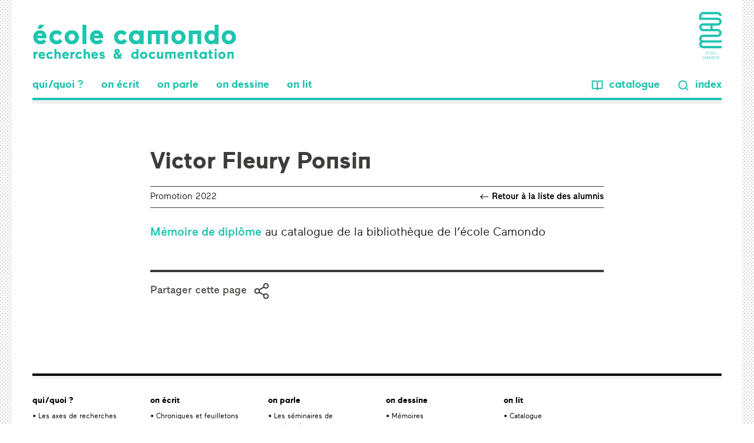

--- FILE ---
content_type: text/html; charset=UTF-8
request_url: https://recherche.ecolecamondo.fr/alumni/victor-fleury-ponsin/
body_size: 8080
content:
<!doctype html>
<!--[if lt IE 7]><html class="no-js ie ie6 lt-ie9 lt-ie8 lt-ie7" lang="fr-FR"> <![endif]-->
<!--[if IE 7]><html class="no-js ie ie7 lt-ie9 lt-ie8" lang="fr-FR"> <![endif]-->
<!--[if IE 8]><html class="no-js ie ie8 lt-ie9" lang="fr-FR"> <![endif]-->
<!--[if IE 9]><!--><html class="no-js ie ie9" lang="fr-FR"> <!--<![endif]-->

	<head>
    <meta charset="UTF-8" />
    <title>
                    Victor Fleury Ponsin - Camondo Recherche
            </title>

    <meta name="description" content="recherches et documentation de l&#039;école Camondo">
    <link rel="stylesheet" href="https://recherche.ecolecamondo.fr/content/themes/camondorecherche/style.css" type="text/css" media="screen" />
    <link rel="stylesheet" href="https://recherche.ecolecamondo.fr/content/themes/camondorecherche/assets/css/print.css" type="text/css" media="print">
    <link rel="stylesheet" href="https://api.mapbox.com/mapbox-gl-js/v1.12.0/mapbox-gl.css" />
    <meta http-equiv="Content-Type" content="text/html; charset=UTF-8" />
    <meta http-equiv="X-UA-Compatible" content="IE=edge">
    <meta name="viewport" content="width=device-width, initial-scale=1.0">
    <meta name="apple-mobile-web-app-title" content="Camondo Recherche">
    <meta name="application-name" content="Camondo Recherche">
    <meta name="msapplication-TileColor" content="#ffffff">
    <meta name="msapplication-config" content="https://recherche.ecolecamondo.fr/content/themes/camondorecherche/assets/img/ccn-admin/favicons/browserconfig.xml">
    <meta name="theme-color" content="#ffffff">

    <meta name='robots' content='index, follow, max-image-preview:large, max-snippet:-1, max-video-preview:-1' />
	<style>img:is([sizes="auto" i], [sizes^="auto," i]) { contain-intrinsic-size: 3000px 1500px }</style>
	
	<!-- This site is optimized with the Yoast SEO plugin v26.4 - https://yoast.com/wordpress/plugins/seo/ -->
	<title>Victor Fleury Ponsin - Camondo Recherche</title>
	<link rel="canonical" href="https://recherche.ecolecamondo.fr/alumni/victor-fleury-ponsin/" />
	<meta property="og:locale" content="fr_FR" />
	<meta property="og:type" content="article" />
	<meta property="og:title" content="Victor Fleury Ponsin - Camondo Recherche" />
	<meta property="og:description" content="Mémoire de diplôme au catalogue de la bibliothèque de l&rsquo;école Camondo" />
	<meta property="og:url" content="https://recherche.ecolecamondo.fr/alumni/victor-fleury-ponsin/" />
	<meta property="og:site_name" content="Camondo Recherche" />
	<meta name="twitter:card" content="summary_large_image" />
	<script type="application/ld+json" class="yoast-schema-graph">{"@context":"https://schema.org","@graph":[{"@type":"WebPage","@id":"https://recherche.ecolecamondo.fr/alumni/victor-fleury-ponsin/","url":"https://recherche.ecolecamondo.fr/alumni/victor-fleury-ponsin/","name":"Victor Fleury Ponsin - Camondo Recherche","isPartOf":{"@id":"https://recherche.ecolecamondo.fr/#website"},"datePublished":"2022-06-30T15:21:34+00:00","inLanguage":"fr-FR","potentialAction":[{"@type":"ReadAction","target":["https://recherche.ecolecamondo.fr/alumni/victor-fleury-ponsin/"]}]},{"@type":"WebSite","@id":"https://recherche.ecolecamondo.fr/#website","url":"https://recherche.ecolecamondo.fr/","name":"Camondo Recherche","description":"recherches et documentation de l&#039;école Camondo","potentialAction":[{"@type":"SearchAction","target":{"@type":"EntryPoint","urlTemplate":"https://recherche.ecolecamondo.fr/?s={search_term_string}"},"query-input":{"@type":"PropertyValueSpecification","valueRequired":true,"valueName":"search_term_string"}}],"inLanguage":"fr-FR"}]}</script>
	<!-- / Yoast SEO plugin. -->


<link rel="alternate" type="application/rss+xml" title="Camondo Recherche &raquo; Flux" href="https://recherche.ecolecamondo.fr/feed/" />
<link rel='stylesheet' id='formidable-css' href='https://recherche.ecolecamondo.fr/content/plugins/formidable/css/formidableforms.css?ver=11201555' type='text/css' media='all' />
<link rel='stylesheet' id='wp-block-library-css' href='https://recherche.ecolecamondo.fr/wp-includes/css/dist/block-library/style.min.css?ver=6.8.3' type='text/css' media='all' />
<style id='classic-theme-styles-inline-css' type='text/css'>
/*! This file is auto-generated */
.wp-block-button__link{color:#fff;background-color:#32373c;border-radius:9999px;box-shadow:none;text-decoration:none;padding:calc(.667em + 2px) calc(1.333em + 2px);font-size:1.125em}.wp-block-file__button{background:#32373c;color:#fff;text-decoration:none}
</style>
<style id='global-styles-inline-css' type='text/css'>
:root{--wp--preset--aspect-ratio--square: 1;--wp--preset--aspect-ratio--4-3: 4/3;--wp--preset--aspect-ratio--3-4: 3/4;--wp--preset--aspect-ratio--3-2: 3/2;--wp--preset--aspect-ratio--2-3: 2/3;--wp--preset--aspect-ratio--16-9: 16/9;--wp--preset--aspect-ratio--9-16: 9/16;--wp--preset--color--black: #000000;--wp--preset--color--cyan-bluish-gray: #abb8c3;--wp--preset--color--white: #ffffff;--wp--preset--color--pale-pink: #f78da7;--wp--preset--color--vivid-red: #cf2e2e;--wp--preset--color--luminous-vivid-orange: #ff6900;--wp--preset--color--luminous-vivid-amber: #fcb900;--wp--preset--color--light-green-cyan: #7bdcb5;--wp--preset--color--vivid-green-cyan: #00d084;--wp--preset--color--pale-cyan-blue: #8ed1fc;--wp--preset--color--vivid-cyan-blue: #0693e3;--wp--preset--color--vivid-purple: #9b51e0;--wp--preset--gradient--vivid-cyan-blue-to-vivid-purple: linear-gradient(135deg,rgba(6,147,227,1) 0%,rgb(155,81,224) 100%);--wp--preset--gradient--light-green-cyan-to-vivid-green-cyan: linear-gradient(135deg,rgb(122,220,180) 0%,rgb(0,208,130) 100%);--wp--preset--gradient--luminous-vivid-amber-to-luminous-vivid-orange: linear-gradient(135deg,rgba(252,185,0,1) 0%,rgba(255,105,0,1) 100%);--wp--preset--gradient--luminous-vivid-orange-to-vivid-red: linear-gradient(135deg,rgba(255,105,0,1) 0%,rgb(207,46,46) 100%);--wp--preset--gradient--very-light-gray-to-cyan-bluish-gray: linear-gradient(135deg,rgb(238,238,238) 0%,rgb(169,184,195) 100%);--wp--preset--gradient--cool-to-warm-spectrum: linear-gradient(135deg,rgb(74,234,220) 0%,rgb(151,120,209) 20%,rgb(207,42,186) 40%,rgb(238,44,130) 60%,rgb(251,105,98) 80%,rgb(254,248,76) 100%);--wp--preset--gradient--blush-light-purple: linear-gradient(135deg,rgb(255,206,236) 0%,rgb(152,150,240) 100%);--wp--preset--gradient--blush-bordeaux: linear-gradient(135deg,rgb(254,205,165) 0%,rgb(254,45,45) 50%,rgb(107,0,62) 100%);--wp--preset--gradient--luminous-dusk: linear-gradient(135deg,rgb(255,203,112) 0%,rgb(199,81,192) 50%,rgb(65,88,208) 100%);--wp--preset--gradient--pale-ocean: linear-gradient(135deg,rgb(255,245,203) 0%,rgb(182,227,212) 50%,rgb(51,167,181) 100%);--wp--preset--gradient--electric-grass: linear-gradient(135deg,rgb(202,248,128) 0%,rgb(113,206,126) 100%);--wp--preset--gradient--midnight: linear-gradient(135deg,rgb(2,3,129) 0%,rgb(40,116,252) 100%);--wp--preset--font-size--small: 13px;--wp--preset--font-size--medium: 20px;--wp--preset--font-size--large: 36px;--wp--preset--font-size--x-large: 42px;--wp--preset--spacing--20: 0.44rem;--wp--preset--spacing--30: 0.67rem;--wp--preset--spacing--40: 1rem;--wp--preset--spacing--50: 1.5rem;--wp--preset--spacing--60: 2.25rem;--wp--preset--spacing--70: 3.38rem;--wp--preset--spacing--80: 5.06rem;--wp--preset--shadow--natural: 6px 6px 9px rgba(0, 0, 0, 0.2);--wp--preset--shadow--deep: 12px 12px 50px rgba(0, 0, 0, 0.4);--wp--preset--shadow--sharp: 6px 6px 0px rgba(0, 0, 0, 0.2);--wp--preset--shadow--outlined: 6px 6px 0px -3px rgba(255, 255, 255, 1), 6px 6px rgba(0, 0, 0, 1);--wp--preset--shadow--crisp: 6px 6px 0px rgba(0, 0, 0, 1);}:where(.is-layout-flex){gap: 0.5em;}:where(.is-layout-grid){gap: 0.5em;}body .is-layout-flex{display: flex;}.is-layout-flex{flex-wrap: wrap;align-items: center;}.is-layout-flex > :is(*, div){margin: 0;}body .is-layout-grid{display: grid;}.is-layout-grid > :is(*, div){margin: 0;}:where(.wp-block-columns.is-layout-flex){gap: 2em;}:where(.wp-block-columns.is-layout-grid){gap: 2em;}:where(.wp-block-post-template.is-layout-flex){gap: 1.25em;}:where(.wp-block-post-template.is-layout-grid){gap: 1.25em;}.has-black-color{color: var(--wp--preset--color--black) !important;}.has-cyan-bluish-gray-color{color: var(--wp--preset--color--cyan-bluish-gray) !important;}.has-white-color{color: var(--wp--preset--color--white) !important;}.has-pale-pink-color{color: var(--wp--preset--color--pale-pink) !important;}.has-vivid-red-color{color: var(--wp--preset--color--vivid-red) !important;}.has-luminous-vivid-orange-color{color: var(--wp--preset--color--luminous-vivid-orange) !important;}.has-luminous-vivid-amber-color{color: var(--wp--preset--color--luminous-vivid-amber) !important;}.has-light-green-cyan-color{color: var(--wp--preset--color--light-green-cyan) !important;}.has-vivid-green-cyan-color{color: var(--wp--preset--color--vivid-green-cyan) !important;}.has-pale-cyan-blue-color{color: var(--wp--preset--color--pale-cyan-blue) !important;}.has-vivid-cyan-blue-color{color: var(--wp--preset--color--vivid-cyan-blue) !important;}.has-vivid-purple-color{color: var(--wp--preset--color--vivid-purple) !important;}.has-black-background-color{background-color: var(--wp--preset--color--black) !important;}.has-cyan-bluish-gray-background-color{background-color: var(--wp--preset--color--cyan-bluish-gray) !important;}.has-white-background-color{background-color: var(--wp--preset--color--white) !important;}.has-pale-pink-background-color{background-color: var(--wp--preset--color--pale-pink) !important;}.has-vivid-red-background-color{background-color: var(--wp--preset--color--vivid-red) !important;}.has-luminous-vivid-orange-background-color{background-color: var(--wp--preset--color--luminous-vivid-orange) !important;}.has-luminous-vivid-amber-background-color{background-color: var(--wp--preset--color--luminous-vivid-amber) !important;}.has-light-green-cyan-background-color{background-color: var(--wp--preset--color--light-green-cyan) !important;}.has-vivid-green-cyan-background-color{background-color: var(--wp--preset--color--vivid-green-cyan) !important;}.has-pale-cyan-blue-background-color{background-color: var(--wp--preset--color--pale-cyan-blue) !important;}.has-vivid-cyan-blue-background-color{background-color: var(--wp--preset--color--vivid-cyan-blue) !important;}.has-vivid-purple-background-color{background-color: var(--wp--preset--color--vivid-purple) !important;}.has-black-border-color{border-color: var(--wp--preset--color--black) !important;}.has-cyan-bluish-gray-border-color{border-color: var(--wp--preset--color--cyan-bluish-gray) !important;}.has-white-border-color{border-color: var(--wp--preset--color--white) !important;}.has-pale-pink-border-color{border-color: var(--wp--preset--color--pale-pink) !important;}.has-vivid-red-border-color{border-color: var(--wp--preset--color--vivid-red) !important;}.has-luminous-vivid-orange-border-color{border-color: var(--wp--preset--color--luminous-vivid-orange) !important;}.has-luminous-vivid-amber-border-color{border-color: var(--wp--preset--color--luminous-vivid-amber) !important;}.has-light-green-cyan-border-color{border-color: var(--wp--preset--color--light-green-cyan) !important;}.has-vivid-green-cyan-border-color{border-color: var(--wp--preset--color--vivid-green-cyan) !important;}.has-pale-cyan-blue-border-color{border-color: var(--wp--preset--color--pale-cyan-blue) !important;}.has-vivid-cyan-blue-border-color{border-color: var(--wp--preset--color--vivid-cyan-blue) !important;}.has-vivid-purple-border-color{border-color: var(--wp--preset--color--vivid-purple) !important;}.has-vivid-cyan-blue-to-vivid-purple-gradient-background{background: var(--wp--preset--gradient--vivid-cyan-blue-to-vivid-purple) !important;}.has-light-green-cyan-to-vivid-green-cyan-gradient-background{background: var(--wp--preset--gradient--light-green-cyan-to-vivid-green-cyan) !important;}.has-luminous-vivid-amber-to-luminous-vivid-orange-gradient-background{background: var(--wp--preset--gradient--luminous-vivid-amber-to-luminous-vivid-orange) !important;}.has-luminous-vivid-orange-to-vivid-red-gradient-background{background: var(--wp--preset--gradient--luminous-vivid-orange-to-vivid-red) !important;}.has-very-light-gray-to-cyan-bluish-gray-gradient-background{background: var(--wp--preset--gradient--very-light-gray-to-cyan-bluish-gray) !important;}.has-cool-to-warm-spectrum-gradient-background{background: var(--wp--preset--gradient--cool-to-warm-spectrum) !important;}.has-blush-light-purple-gradient-background{background: var(--wp--preset--gradient--blush-light-purple) !important;}.has-blush-bordeaux-gradient-background{background: var(--wp--preset--gradient--blush-bordeaux) !important;}.has-luminous-dusk-gradient-background{background: var(--wp--preset--gradient--luminous-dusk) !important;}.has-pale-ocean-gradient-background{background: var(--wp--preset--gradient--pale-ocean) !important;}.has-electric-grass-gradient-background{background: var(--wp--preset--gradient--electric-grass) !important;}.has-midnight-gradient-background{background: var(--wp--preset--gradient--midnight) !important;}.has-small-font-size{font-size: var(--wp--preset--font-size--small) !important;}.has-medium-font-size{font-size: var(--wp--preset--font-size--medium) !important;}.has-large-font-size{font-size: var(--wp--preset--font-size--large) !important;}.has-x-large-font-size{font-size: var(--wp--preset--font-size--x-large) !important;}
:where(.wp-block-post-template.is-layout-flex){gap: 1.25em;}:where(.wp-block-post-template.is-layout-grid){gap: 1.25em;}
:where(.wp-block-columns.is-layout-flex){gap: 2em;}:where(.wp-block-columns.is-layout-grid){gap: 2em;}
:root :where(.wp-block-pullquote){font-size: 1.5em;line-height: 1.6;}
</style>
<link rel="https://api.w.org/" href="https://recherche.ecolecamondo.fr/wp-json/" /><link rel="alternate" title="JSON" type="application/json" href="https://recherche.ecolecamondo.fr/wp-json/wp/v2/alumnis/15682" /><link rel="EditURI" type="application/rsd+xml" title="RSD" href="https://recherche.ecolecamondo.fr/xmlrpc.php?rsd" />
<link rel='shortlink' href='https://recherche.ecolecamondo.fr/?p=15682' />
<link rel="alternate" title="oEmbed (JSON)" type="application/json+oembed" href="https://recherche.ecolecamondo.fr/wp-json/oembed/1.0/embed?url=https%3A%2F%2Frecherche.ecolecamondo.fr%2Falumni%2Fvictor-fleury-ponsin%2F" />
<link rel="alternate" title="oEmbed (XML)" type="text/xml+oembed" href="https://recherche.ecolecamondo.fr/wp-json/oembed/1.0/embed?url=https%3A%2F%2Frecherche.ecolecamondo.fr%2Falumni%2Fvictor-fleury-ponsin%2F&#038;format=xml" />
<script>document.documentElement.className += " js";</script>


    <link rel="apple-touch-icon" sizes="180x180" href="https://recherche.ecolecamondo.fr/content/themes/camondorecherche/assets/img/ccn-admin/favicons/apple-touch-icon.png">
    <link rel="icon" type="image/png" sizes="32x32" href="https://recherche.ecolecamondo.fr/content/themes/camondorecherche/assets/img/ccn-admin/favicons/favicon-32x32.png">
    <link rel="icon" type="image/png" sizes="16x16" href="https://recherche.ecolecamondo.fr/content/themes/camondorecherche/assets/img/ccn-admin/favicons/favicon-16x16.png">
    <link rel="manifest" href="https://recherche.ecolecamondo.fr/content/themes/camondorecherche/assets/img/ccn-admin/favicons/site.webmanifest">
    <link rel="mask-icon" href="https://recherche.ecolecamondo.fr/content/themes/camondorecherche/assets/img/ccn-admin/favicons/safari-pinned-tab.svg" color="#2568aa">
    <link rel="shortcut icon" href="https://recherche.ecolecamondo.fr/content/themes/camondorecherche/assets/img/ccn-admin/favicons/favicon.ico">
    <link rel="profile" href="http://gmpg.org/xfn/11" />
    <link rel="pingback" href="https://recherche.ecolecamondo.fr/xmlrpc.php" />

    <!--[if lt IE 9]>
        <script src="https://recherche.ecolecamondo.fr/content/themes/camondorecherche/assets/js/ressources/html5shiv-3.7.3.js"></script>
        <script src="https://recherche.ecolecamondo.fr/content/themes/camondorecherche/assets/js/ressources/respond-1.4.2.js"></script>
    <![endif]-->

    <!-- Google Tag Manager -->
<script>(function(w,d,s,l,i){w[l]=w[l]||[];w[l].push({'gtm.start':
new Date().getTime(),event:'gtm.js'});var f=d.getElementsByTagName(s)[0],
j=d.createElement(s),dl=l!='dataLayer'?'&l='+l:'';j.async=true;j.src=
'https://www.googletagmanager.com/gtm.js?id='+i+dl;f.parentNode.insertBefore(j,f);
})(window,document,'script','dataLayer','GTM-PM2VWSX');</script>
<!-- End Google Tag Manager -->

</head>
		
	<body class="wp-singular alumnis-template-default single single-alumnis postid-15682 wp-theme-camondorecherche structure" data-template="base.twig">
		<!-- Google Tag Manager (noscript) -->
<noscript><iframe src="https://www.googletagmanager.com/ns.html?id=GTM-PM2VWSX"
height="0" width="0" style="display:none;visibility:hidden"></iframe></noscript>
<!-- End Google Tag Manager (noscript) -->

		<div class="structure__site container">
							<header class="header">
    <div class="header__bar">
        <a href="#" class="header__burger control-open" data-target="menu" data-overlay="true">
            <div class="header__burger-bars style-background">
                <svg width="44" height="40" viewBox="0 0 44 40" fill="none" xmlns="http://www.w3.org/2000/svg">
                    <path d="M5.5 17.9999H38.5" stroke="#1FC4AF" stroke-width="3" stroke-linecap="round" stroke-linejoin="round"/>
                    <path d="M5.5 6.99994H38.5" stroke="#1FC4AF" stroke-width="3" stroke-linecap="round" stroke-linejoin="round"/>
                    <path d="M5.5 28.9999H38.5" stroke="#1FC4AF" stroke-width="3" stroke-linecap="round" stroke-linejoin="round"/>
                </svg>
            </div>
            <p class="header__burger-text h-menu">menu</p>
        </a>
        <div class="header__logo">
            <a href="https://recherche.ecolecamondo.fr" class="header__logo-main">
                                    <img src="https://recherche.ecolecamondo.fr/content/uploads/2023/02/camondo_recherche_v3.png" class="header__logo-img" alt="école camondo recherche">
                            </a>
            <a href="https://madparis.fr/" class="header__logo-secondary" target="_blank">
                <img src="https://recherche.ecolecamondo.fr/content/uploads/2020/07/logo-mad.svg" class="header__logo-secondary-img" alt="">
            </a>
        </div>
    </div>
    <div class="header__nav control-menu">
        <div class="menu">
            <a href="#" class="btn-close style-menu control-open"></a>
            <nav class="menu-main control-panel">
                	<ul class="menu-main__list">
			<li class="menu-main__item menu-item hovering-item has-submenu">
			<a href="#" class="menu-main__link h-menu menu-link hovering-link" >qui/quoi ?</a>
						<div class="menu-main__submenu menu-items">
				<div class="menu-main__submenu-wrapper">
					<div class="menu-main__submenu-links">
						<div class="menu-main__submenu-links-inner">
							<ul class="menu-main__sublist">
		<li class="menu-main__sublist-item"><a href="https://recherche.ecolecamondo.fr/les-axes-de-recherches/" class="menu-main__sublist-link h-submenu" >Les axes de recherches</a></li>
		<li class="menu-main__sublist-item"><a href="https://recherche.ecolecamondo.fr/les-chercheurs/" class="menu-main__sublist-link h-submenu" >Les chercheurs</a></li>
		<li class="menu-main__sublist-item"><a href="https://recherche.ecolecamondo.fr/la-commission-de-la-recherche/" class="menu-main__sublist-link h-submenu" >La commission de la recherche</a></li>
		<li class="menu-main__sublist-item"><a href="https://recherche.ecolecamondo.fr/les-partenaires/" class="menu-main__sublist-link h-submenu" >Les partenaires</a></li>
		<li class="menu-main__sublist-item"><a href="https://recherche.ecolecamondo.fr/alumni/" class="menu-main__sublist-link h-submenu" >Alumni</a></li>
		<li class="menu-main__sublist-item"><a href="https://recherche.ecolecamondo.fr/enseignants/" class="menu-main__sublist-link h-submenu" >Enseignants</a></li>
		<li class="menu-main__sublist-item"><a href="https://recherche.ecolecamondo.fr/nous-contacter/" class="menu-main__sublist-link h-submenu" >Nous contacter</a></li>
	</ul>
						</div>
					</div>
										<div class="menu-main__submenu-content">
						<div class="menu-main__submenu-content-inner">
							<div class="menu-main__submenu-text style-wysiwyg">
								<p><strong>Qui ça ?</strong> Des chercheurs, des enseignants, des étudiants, des designers, des partenaires institutionnels, des documentalistes et même des architectes d’intérieur.</p>
<p><strong>Quoi ça ?</strong> Ces gens écrivent des articles, des chroniques et des lettres de veille sur la recherche, parlent dans des séminaires, des colloques, des journées d’étude, dessinent des projets, participent à des programmes autour des trois axes de recherche à l’école Camondo : Nouveaux Ensembliers, Scénographies, Espaces pour demain</p>

							</div>
						</div>
					</div>
									</div>
			</div>
					</li>
			<li class="menu-main__item menu-item hovering-item has-submenu">
			<a href="#" class="menu-main__link h-menu menu-link hovering-link" >on écrit</a>
						<div class="menu-main__submenu menu-items">
				<div class="menu-main__submenu-wrapper">
					<div class="menu-main__submenu-links">
						<div class="menu-main__submenu-links-inner">
							<ul class="menu-main__sublist">
		<li class="menu-main__sublist-item"><a href="https://recherche.ecolecamondo.fr/thematique/chroniques-et-feuilletons/" class="menu-main__sublist-link h-submenu" >Chroniques et feuilletons</a></li>
		<li class="menu-main__sublist-item"><a href="https://recherche.ecolecamondo.fr/thematique/veilles-et-insomnies/" class="menu-main__sublist-link h-submenu" >Veilles et insomnies</a></li>
		<li class="menu-main__sublist-item"><a href="https://recherche.ecolecamondo.fr/thematique/gazettes-et-livraisons/" class="menu-main__sublist-link h-submenu" >Gazettes et livraisons</a></li>
		<li class="menu-main__sublist-item"><a href="https://recherche.ecolecamondo.fr/thematique/des-articles-grave-serieux/" class="menu-main__sublist-link h-submenu" >Des articles... grave sérieux</a></li>
	</ul>
						</div>
					</div>
										<div class="menu-main__submenu-content">
						<div class="menu-main__submenu-content-inner">
							<div class="menu-main__submenu-text style-wysiwyg">
								<p><strong>Une revue</strong> scientifique semestrielle de la recherche à l’école Camondo, Interior studies.</p>
<p><strong>Des lettres de veille</strong> sur la recherche en architecture intérieure, hebdomadaire avec La concierge est dans l’escalier, trimestrielle avec Périscope.</p>
<p><strong>Des articles</strong> pour contribuer à la construction d’une histoire de l’école Camondo, et L’architecture intérieure, ça n’existe pas, série d’articles dont le contenu consiste à dire le contraire.</p>

							</div>
						</div>
					</div>
									</div>
			</div>
					</li>
			<li class="menu-main__item menu-item hovering-item has-submenu">
			<a href="#" class="menu-main__link h-menu menu-link hovering-link" >on parle</a>
						<div class="menu-main__submenu menu-items">
				<div class="menu-main__submenu-wrapper">
					<div class="menu-main__submenu-links">
						<div class="menu-main__submenu-links-inner">
							<ul class="menu-main__sublist">
		<li class="menu-main__sublist-item"><a href="https://recherche.ecolecamondo.fr/thematique/les-seminaires/" class="menu-main__sublist-link h-submenu" >Les séminaires de recherche</a></li>
		<li class="menu-main__sublist-item"><a href="https://recherche.ecolecamondo.fr/thematique/les-colloques/" class="menu-main__sublist-link h-submenu" >Les colloques</a></li>
		<li class="menu-main__sublist-item"><a href="https://recherche.ecolecamondo.fr/thematique/les-journees-detude/" class="menu-main__sublist-link h-submenu" >Les journées d'étude</a></li>
	</ul>
						</div>
					</div>
										<div class="menu-main__submenu-content">
						<div class="menu-main__submenu-content-inner">
							<div class="menu-main__submenu-text style-wysiwyg">
								<p>C’est par ici qu’on trouvera les liens vers les séminaires de recherche de l’Ecole, <strong>Usages et Ambiances pour habiter</strong> et <strong>Pédagogie et Transmission</strong>, les colloques, les journées d’étude, les <strong>podcasts sonores et vidéos du Chaudron (les journées d'études de rentrée de l'école Camondo)</strong>.</p>

							</div>
						</div>
					</div>
									</div>
			</div>
					</li>
			<li class="menu-main__item menu-item hovering-item has-submenu">
			<a href="#" class="menu-main__link h-menu menu-link hovering-link" >on dessine</a>
						<div class="menu-main__submenu menu-items">
				<div class="menu-main__submenu-wrapper">
					<div class="menu-main__submenu-links">
						<div class="menu-main__submenu-links-inner">
							<ul class="menu-main__sublist">
		<li class="menu-main__sublist-item"><a href="https://recherche.ecolecamondo.fr/thematique/memoires/" class="menu-main__sublist-link h-submenu" >Mémoires</a></li>
		<li class="menu-main__sublist-item"><a href="https://recherche.ecolecamondo.fr/thematique/projets/" class="menu-main__sublist-link h-submenu" >Projets</a></li>
		<li class="menu-main__sublist-item"><a href="https://recherche.ecolecamondo.fr/thematique/post-diplomes/" class="menu-main__sublist-link h-submenu" >Post-diplômes</a></li>
		<li class="menu-main__sublist-item"><a href="https://recherche.ecolecamondo.fr/thematique/ecrire-en-methodologie/" class="menu-main__sublist-link h-submenu" >Écrire en méthodologie</a></li>
	</ul>
						</div>
					</div>
										<div class="menu-main__submenu-content">
						<div class="menu-main__submenu-content-inner">
							<div class="menu-main__submenu-text style-wysiwyg">
								<p>À l’origine du mot Design, le français dessein ! Ici les liens vers une sélection de <strong>diplômes</strong> et des <strong>mémoires d’étudiants</strong> de l’Ecole, et les travaux du <strong>post-diplôme</strong> <em><strong>Architecture et Scénographies</strong> </em>en partenariat avec l’Ecole nationale supérieure d’architecture de Paris-Belleville.</p>

							</div>
						</div>
					</div>
									</div>
			</div>
					</li>
			<li class="menu-main__item menu-item hovering-item has-submenu">
			<a href="#" class="menu-main__link h-menu menu-link hovering-link" >on lit</a>
						<div class="menu-main__submenu menu-items">
				<div class="menu-main__submenu-wrapper">
					<div class="menu-main__submenu-links">
						<div class="menu-main__submenu-links-inner">
							<ul class="menu-main__sublist">
		<li class="menu-main__sublist-item"><a href="https://bibliotheque.ecolecamondo.fr/" class="menu-main__sublist-link h-submenu" target="_blank">Catalogue</a></li>
		<li class="menu-main__sublist-item"><a href="https://recherche.ecolecamondo.fr/centre-de-documentation/" class="menu-main__sublist-link h-submenu" >Centre de documentation</a></li>
		<li class="menu-main__sublist-item"><a href="https://recherche.ecolecamondo.fr/veille-thematique/" class="menu-main__sublist-link h-submenu" >Veille thématique</a></li>
		<li class="menu-main__sublist-item"><a href="https://recherche.ecolecamondo.fr/methodologie-documentaire-2/" class="menu-main__sublist-link h-submenu" >Méthodologie documentaire</a></li>
		<li class="menu-main__sublist-item"><a href="https://recherche.ecolecamondo.fr/revues/" class="menu-main__sublist-link h-submenu" >Revues</a></li>
		<li class="menu-main__sublist-item"><a href="https://recherche.ecolecamondo.fr/thematique/ca-vous-fera-du-bien-de-lire-un-petit-peu/" class="menu-main__sublist-link h-submenu" >Ça vous fera du bien de lire un petit peu</a></li>
	</ul>
						</div>
					</div>
										<div class="menu-main__submenu-content">
						<div class="menu-main__submenu-content-inner">
							<div class="menu-main__submenu-text style-wysiwyg">
								<p>Les documentaliste et bibliothécaire de l’Ecole avaient besoin de place pour s’exprimer, s’épancher, se confier et décrire leur travail et les services proposés par le <strong>Centre de documentation sur la recherche en architecture intérieure</strong>, et de donner accès au <strong>catalogue en ligne</strong>.</p>
<p>Lisez-les, ça leur fera plaisir, et ça vous fera du bien de lire un petit peu.</p>

							</div>
						</div>
					</div>
									</div>
			</div>
					</li>
		</ul>
            </nav>
            <nav class="menu-secondary">
                <ul class="menu-secondary__list">
		<li class="menu-secondary__item menu-item hovering-item">
		<a href="https://bibliotheque.ecolecamondo.fr/" class="menu-secondary__link h-menu-secondary menu-link hovering-link" target="_blank"><img src="https://recherche.ecolecamondo.fr/content/uploads/2020/08/picto_book_green.png" class="menu-secondary__picto" alt=""><span class="menu-secondary__label">catalogue</span></a>
	</li>
		<li class="menu-secondary__item menu-item hovering-item">
		<a href="https://recherche.ecolecamondo.fr/moteur-de-recherche/" class="menu-secondary__link h-menu-secondary menu-link hovering-link" ><img src="https://recherche.ecolecamondo.fr/content/uploads/2020/08/picto_search_green.png" class="menu-secondary__picto" alt=""><span class="menu-secondary__label">index</span></a>
	</li>
	</ul>
                <!-- <ul class="menu-secondary__list">
                    <li class="menu-secondary__item menu-item picto picto-book hovering-item"><a href="#" class="menu-secondary__link h-menu menu-link">catalogue</a></li>
                    <li class="menu-secondary__item menu-item picto picto-search hovering-item"><a href="#" class="menu-secondary__link h-menu menu-link">index</a></li>
                </ul> -->
            </nav>
        </div>
    </div>
    <hr class="solid bkg-green bkg-border-grey size-sm">
</header>
			
				<main class="main page-alumnis">

		<section class="chapeau status-short">
			<div class="row">
				<div class="col-xs-12 col-md-8 col-md-offset-2 col-sp">
					<div class="chapeau__content extend-model">
						<div class="chapeau__content-wrapper">
							<h1 class="chapeau__title h1-like">Victor Fleury Ponsin</h1>
							<div class="chapeau__infos">
								<div class="module-timestamp type-back">
									<p class="module-timestamp__text text-size-xs">Promotion 2022</p>
                                    <a href="https://recherche.ecolecamondo.fr/alumni/" class="module-timestamp__back p-back link-arrow-back">Retour à la liste des alumnis</a>
								</div>
							</div>
						</div>
					</div>
				</div>
			</div>
		</section>

		<article class="article status-short">
            <div class="row">
                                <div class="col-xs-12 col-sm-10 col-sm-offset-1 col-md-8 col-md-offset-2">
                    <div class="article__content">
                        <div class="article__text text-size-m style-wysiwyg default-img default-list bloc">
                            <p><a href="https://bibliotheque.ecolecamondo.fr/cgi-bin/koha/opac-detail.pl?biblionumber=80807" target="_blank" rel="noopener">Mémoire de diplôme</a> au catalogue de la bibliothèque de l&rsquo;école Camondo</p>

                        </div>
                    </div>
                </div>
                            </div>
			<div class="row">
				<div class="col-xs-12 col-md-8 col-md-offset-2">
					<div class="module-actions">
						<div class="module-actions__wrapper">
							<div class="module-actions__share">
								<a href="#" class="module-actions__link h-action type-share btn-share">Partager cette page</a>
							</div>
						</div>
					</div>
				</div>
			</div>
		</article>

	</main>

							<footer class="footer push-t-xs">
    <div class="footer__sitemap">
        <hr class="solid bkg-grey bkg-border-grey size-xs">
        <div class="footer__sitemap-wrapper">
            <div class="row">
                		<div class="col-xs-12 col-lg-2">
		<div class="footer__content">
			<p class="footer__title h-label">qui/quoi ?</p>
							<ul class="footer__list">
		<li class="footer__item">
		<a href="https://recherche.ecolecamondo.fr/les-axes-de-recherches/" class="footer__link" >Les axes de recherches</a>
				<ul class="footer__sublist">
						<li class="footer__item"><a href="https://recherche.ecolecamondo.fr/les-axes-de-recherches/nouveaux-ensembiers/" class="footer__link" >Nouveaux ensembliers</a></li>
						<li class="footer__item"><a href="https://recherche.ecolecamondo.fr/les-axes-de-recherches/scenographies/" class="footer__link" >Scénographies</a></li>
						<li class="footer__item"><a href="https://recherche.ecolecamondo.fr/les-axes-de-recherches/espaces-pour-demain/" class="footer__link" >Espaces pour Demain</a></li>
					</ul>
			</li>
		<li class="footer__item">
		<a href="https://recherche.ecolecamondo.fr/les-chercheurs/" class="footer__link" >Les chercheurs</a>
			</li>
		<li class="footer__item">
		<a href="https://recherche.ecolecamondo.fr/les-partenaires/" class="footer__link" >Les partenaires</a>
			</li>
		<li class="footer__item">
		<a href="https://recherche.ecolecamondo.fr/alumni/" class="footer__link" >Alumni</a>
			</li>
		<li class="footer__item">
		<a href="https://recherche.ecolecamondo.fr/enseignants/" class="footer__link" >Enseignants</a>
			</li>
		<li class="footer__item">
		<a href="https://recherche.ecolecamondo.fr/nous-contacter/" class="footer__link" >Nous contacter</a>
			</li>
	</ul>
					</div>
	</div>
		<div class="col-xs-12 col-lg-2">
		<div class="footer__content">
			<p class="footer__title h-label">on écrit</p>
							<ul class="footer__list">
		<li class="footer__item">
		<a href="https://recherche.ecolecamondo.fr/thematique/chroniques-et-feuilletons/" class="footer__link" >Chroniques et feuilletons</a>
			</li>
		<li class="footer__item">
		<a href="https://recherche.ecolecamondo.fr/thematique/veilles-et-insomnies/" class="footer__link" >Veilles et insomnies</a>
			</li>
		<li class="footer__item">
		<a href="https://recherche.ecolecamondo.fr/thematique/gazettes-et-livraisons/" class="footer__link" >Gazettes et livraisons</a>
			</li>
	</ul>
					</div>
	</div>
		<div class="col-xs-12 col-lg-2">
		<div class="footer__content">
			<p class="footer__title h-label">on parle</p>
							<ul class="footer__list">
		<li class="footer__item">
		<a href="https://recherche.ecolecamondo.fr/thematique/les-seminaires/" class="footer__link" >Les séminaires de recherche</a>
			</li>
		<li class="footer__item">
		<a href="https://recherche.ecolecamondo.fr/thematique/les-colloques/" class="footer__link" >Les colloques</a>
			</li>
		<li class="footer__item">
		<a href="https://recherche.ecolecamondo.fr/thematique/les-journees-detude/" class="footer__link" >Les journées d'étude</a>
			</li>
	</ul>
					</div>
	</div>
		<div class="col-xs-12 col-lg-2">
		<div class="footer__content">
			<p class="footer__title h-label">on dessine</p>
							<ul class="footer__list">
		<li class="footer__item">
		<a href="#" class="footer__link" >Mémoires</a>
			</li>
		<li class="footer__item">
		<a href="#" class="footer__link" >Projets</a>
			</li>
		<li class="footer__item">
		<a href="#" class="footer__link" >Post-diplômes</a>
			</li>
	</ul>
					</div>
	</div>
		<div class="col-xs-12 col-lg-2">
		<div class="footer__content">
			<p class="footer__title h-label">on lit</p>
							<ul class="footer__list">
		<li class="footer__item">
		<a href="https://bibliotheque.ecolecamondo.fr/" class="footer__link" target="_blank">Catalogue</a>
			</li>
		<li class="footer__item">
		<a href="https://recherche.ecolecamondo.fr/centre-de-documentation/" class="footer__link" >Centre de documentation</a>
			</li>
		<li class="footer__item">
		<a href="https://recherche.ecolecamondo.fr/veille-thematique/" class="footer__link" >Veille thématique</a>
			</li>
		<li class="footer__item">
		<a href="https://recherche.ecolecamondo.fr/revues/" class="footer__link" >Revues</a>
			</li>
		<li class="footer__item">
		<a href="https://recherche.ecolecamondo.fr/thematique/ca-vous-fera-du-bien-de-lire-un-petit-peu/" class="footer__link" >Ça vous fera du bien de lire un petit peu</a>
			</li>
	</ul>
					</div>
	</div>
	            </div>
        </div>
    </div>
    <div class="footer__subfooter">
        <hr class="dashed-grey">
        <div class="footer__subfooter-wrapper">
            <div class="footer__copyright">
                <p class="footer__copyright-text p-sublink">© copyright école camondo, 2026</p>
            </div>
            <ul class="footer__subfooter-list">
            <li class="footer__subfooter-item"><a href="https://recherche.ecolecamondo.fr/sitemap/" class="footer__subfooter-link p-sublink" >plan du site</a></li>
	        <li class="footer__subfooter-item"><a href="https://recherche.ecolecamondo.fr/mentions-legales/" class="footer__subfooter-link p-sublink" >mentions légales</a></li>
	</ul>
        </div>
    </div>
</footer>
					</div>

		
		<div id="popin-social" class="popin">
    <div class="popin__wrapper">
        <div class="popin__inner">
            <a href="#" class="btn-close style-popin popin-close"></a>
            <div class="popin__canva">
                <div class="popin__content">
                    <p class="popin__title h-popin">Partager cette page sur :</p>
                    <div class="module-share">
                        <ul class="module-share__list">
                                                        <li class="module-share__item">
                                <a href="https://www.facebook.com/sharer/sharer.php?u=https://recherche.ecolecamondo.fr/alumni/victor-fleury-ponsin/" class="module-share__link " target="_blank" >
                                    <div class="module-share__visual">
                                        <img src="https://recherche.ecolecamondo.fr/content/uploads/2021/04/social_facebook_black.png" class="module-share__picto" alt="Partager sur facebook ">
                                    </div>
                                    <p class="module-share__name h-popin">Facebook</p>
                                </a>
                            </li>
                                                        <li class="module-share__item">
                                <a href="https://twitter.com/share?url=https://recherche.ecolecamondo.fr/alumni/victor-fleury-ponsin/&text=Victor Fleury Ponsin&via=YYY" class="module-share__link " target="_blank" >
                                    <div class="module-share__visual">
                                        <img src="https://recherche.ecolecamondo.fr/content/uploads/2021/04/social_twitter_black.png" class="module-share__picto" alt="Partager sur twitter ">
                                    </div>
                                    <p class="module-share__name h-popin">Twitter</p>
                                </a>
                            </li>
                                                        <li class="module-share__item">
                                <a href="https://www.linkedin.com/shareArticle?mini=true&url=https://recherche.ecolecamondo.fr/alumni/victor-fleury-ponsin/&title=Victor Fleury Ponsin" class="module-share__link " target="_blank" >
                                    <div class="module-share__visual">
                                        <img src="https://recherche.ecolecamondo.fr/content/uploads/2021/04/social_linkedin_black.png" class="module-share__picto" alt="Partager sur linkedin ">
                                    </div>
                                    <p class="module-share__name h-popin">Linkedin</p>
                                </a>
                            </li>
                                                        <li class="module-share__item">
                                <a href="#" class="module-share__link btn-copypaste"  data-copy-url="https://recherche.ecolecamondo.fr/alumni/victor-fleury-ponsin/">
                                    <div class="module-share__visual">
                                        <img src="https://recherche.ecolecamondo.fr/content/uploads/2021/04/social_link_black.png" class="module-share__picto" alt="Partager sur  ">
                                    </div>
                                    <p class="module-share__name h-popin">Copier le lien</p>
                                </a>
                            </li>
                                                    </ul>
                    </div>
                    <p class="popin__alert popin-alert">Le lien a bien été copié !</p>
                </div>
            </div>
        </div>
    </div>
</div>
		<div class="overlay status-locked"></div>

		<script type="speculationrules">
{"prefetch":[{"source":"document","where":{"and":[{"href_matches":"\/*"},{"not":{"href_matches":["\/wp-*.php","\/wp-admin\/*","\/content\/uploads\/*","\/content\/*","\/content\/plugins\/*","\/content\/themes\/camondorecherche\/*","\/*\\?(.+)"]}},{"not":{"selector_matches":"a[rel~=\"nofollow\"]"}},{"not":{"selector_matches":".no-prefetch, .no-prefetch a"}}]},"eagerness":"conservative"}]}
</script>
<script type="text/javascript" src="https://recherche.ecolecamondo.fr/content/themes/camondorecherche/assets/js/main.min.js?ver=6.8.3" id="main-js"></script>


		
			</body>

</html>


--- FILE ---
content_type: text/css
request_url: https://recherche.ecolecamondo.fr/content/themes/camondorecherche/style.css
body_size: 157
content:
/*
Theme Name:       CCN
Theme URI:        http://www.clic-clic-network.com/
Version:          2.0
Description:      CCN Theme.
Author:           Clic Clic Network
*/

@import 'assets/css/main.min.css';

--- FILE ---
content_type: text/css
request_url: https://recherche.ecolecamondo.fr/content/themes/camondorecherche/assets/css/main.min.css
body_size: 18390
content:
@charset "UTF-8";
/*!
 * Bootstrap v3.3.6 (http://getbootstrap.com)
 * Copyright 2011-2015 Twitter, Inc.
 * Licensed under MIT (https://github.com/twbs/blob/master/LICENSE)
 */
.container {
  margin-right: auto;
  margin-left: auto;
  padding-left: 15px;
  padding-right: 15px;
  *zoom: 1; }
  .container:before, .container:after {
    content: "";
    display: table; }
  .container:after {
    clear: both; }
  @media (min-width: 768px) {
    .container {
      width: 750px; } }
  @media (min-width: 992px) {
    .container {
      width: 970px; } }
  @media (min-width: 1280px) {
    .container {
      width: 1200px; } }

.container-fluid {
  margin-right: auto;
  margin-left: auto;
  padding-left: 15px;
  padding-right: 15px;
  *zoom: 1; }
  .container-fluid:before, .container-fluid:after {
    content: "";
    display: table; }
  .container-fluid:after {
    clear: both; }

.row {
  margin-left: -15px;
  margin-right: -15px;
  *zoom: 1; }
  .row:before, .row:after {
    content: "";
    display: table; }
  .row:after {
    clear: both; }

.col-tn-1, .col-xs-1, .col-sm-1, .col-md-1, .col-lg-1, .col-tn-2, .col-xs-2, .col-sm-2, .col-md-2, .col-lg-2, .col-tn-3, .col-xs-3, .col-sm-3, .col-md-3, .col-lg-3, .col-tn-4, .col-xs-4, .col-sm-4, .col-md-4, .col-lg-4, .col-tn-5, .col-xs-5, .col-sm-5, .col-md-5, .col-lg-5, .col-tn-6, .col-xs-6, .col-sm-6, .col-md-6, .col-lg-6, .col-tn-7, .col-xs-7, .col-sm-7, .col-md-7, .col-lg-7, .col-tn-8, .col-xs-8, .col-sm-8, .col-md-8, .col-lg-8, .col-tn-9, .col-xs-9, .col-sm-9, .col-md-9, .col-lg-9, .col-tn-10, .col-xs-10, .col-sm-10, .col-md-10, .col-lg-10, .col-tn-11, .col-xs-11, .col-sm-11, .col-md-11, .col-lg-11, .col-tn-12, .col-xs-12, .col-sm-12, .col-md-12, .col-lg-12 {
  position: relative;
  min-height: 1px;
  padding-left: 15px;
  padding-right: 15px; }

.col-tn-1, .col-tn-2, .col-tn-3, .col-tn-4, .col-tn-5, .col-tn-6, .col-tn-7, .col-tn-8, .col-tn-9, .col-tn-10, .col-tn-11, .col-tn-12 {
  float: left; }

.col-tn-1 {
  width: 8.33333%; }

.col-tn-2 {
  width: 16.66667%; }

.col-tn-3 {
  width: 25%; }

.col-tn-4 {
  width: 33.33333%; }

.col-tn-5 {
  width: 41.66667%; }

.col-tn-6 {
  width: 50%; }

.col-tn-7 {
  width: 58.33333%; }

.col-tn-8 {
  width: 66.66667%; }

.col-tn-9 {
  width: 75%; }

.col-tn-10 {
  width: 83.33333%; }

.col-tn-11 {
  width: 91.66667%; }

.col-tn-12 {
  width: 100%; }

.col-tn-pull-0 {
  right: auto; }

.col-tn-pull-1 {
  right: 8.33333%; }

.col-tn-pull-2 {
  right: 16.66667%; }

.col-tn-pull-3 {
  right: 25%; }

.col-tn-pull-4 {
  right: 33.33333%; }

.col-tn-pull-5 {
  right: 41.66667%; }

.col-tn-pull-6 {
  right: 50%; }

.col-tn-pull-7 {
  right: 58.33333%; }

.col-tn-pull-8 {
  right: 66.66667%; }

.col-tn-pull-9 {
  right: 75%; }

.col-tn-pull-10 {
  right: 83.33333%; }

.col-tn-pull-11 {
  right: 91.66667%; }

.col-tn-pull-12 {
  right: 100%; }

.col-tn-push-0 {
  left: auto; }

.col-tn-push-1 {
  left: 8.33333%; }

.col-tn-push-2 {
  left: 16.66667%; }

.col-tn-push-3 {
  left: 25%; }

.col-tn-push-4 {
  left: 33.33333%; }

.col-tn-push-5 {
  left: 41.66667%; }

.col-tn-push-6 {
  left: 50%; }

.col-tn-push-7 {
  left: 58.33333%; }

.col-tn-push-8 {
  left: 66.66667%; }

.col-tn-push-9 {
  left: 75%; }

.col-tn-push-10 {
  left: 83.33333%; }

.col-tn-push-11 {
  left: 91.66667%; }

.col-tn-push-12 {
  left: 100%; }

.col-tn-offset-0 {
  margin-left: 0%; }

.col-tn-offset-1 {
  margin-left: 8.33333%; }

.col-tn-offset-2 {
  margin-left: 16.66667%; }

.col-tn-offset-3 {
  margin-left: 25%; }

.col-tn-offset-4 {
  margin-left: 33.33333%; }

.col-tn-offset-5 {
  margin-left: 41.66667%; }

.col-tn-offset-6 {
  margin-left: 50%; }

.col-tn-offset-7 {
  margin-left: 58.33333%; }

.col-tn-offset-8 {
  margin-left: 66.66667%; }

.col-tn-offset-9 {
  margin-left: 75%; }

.col-tn-offset-10 {
  margin-left: 83.33333%; }

.col-tn-offset-11 {
  margin-left: 91.66667%; }

.col-tn-offset-12 {
  margin-left: 100%; }

@media (min-width: 480px) {
  .col-xs-1, .col-xs-2, .col-xs-3, .col-xs-4, .col-xs-5, .col-xs-6, .col-xs-7, .col-xs-8, .col-xs-9, .col-xs-10, .col-xs-11, .col-xs-12 {
    float: left; }
  .col-xs-1 {
    width: 8.33333%; }
  .col-xs-2 {
    width: 16.66667%; }
  .col-xs-3 {
    width: 25%; }
  .col-xs-4 {
    width: 33.33333%; }
  .col-xs-5 {
    width: 41.66667%; }
  .col-xs-6 {
    width: 50%; }
  .col-xs-7 {
    width: 58.33333%; }
  .col-xs-8 {
    width: 66.66667%; }
  .col-xs-9 {
    width: 75%; }
  .col-xs-10 {
    width: 83.33333%; }
  .col-xs-11 {
    width: 91.66667%; }
  .col-xs-12 {
    width: 100%; }
  .col-xs-pull-0 {
    right: auto; }
  .col-xs-pull-1 {
    right: 8.33333%; }
  .col-xs-pull-2 {
    right: 16.66667%; }
  .col-xs-pull-3 {
    right: 25%; }
  .col-xs-pull-4 {
    right: 33.33333%; }
  .col-xs-pull-5 {
    right: 41.66667%; }
  .col-xs-pull-6 {
    right: 50%; }
  .col-xs-pull-7 {
    right: 58.33333%; }
  .col-xs-pull-8 {
    right: 66.66667%; }
  .col-xs-pull-9 {
    right: 75%; }
  .col-xs-pull-10 {
    right: 83.33333%; }
  .col-xs-pull-11 {
    right: 91.66667%; }
  .col-xs-pull-12 {
    right: 100%; }
  .col-xs-push-0 {
    left: auto; }
  .col-xs-push-1 {
    left: 8.33333%; }
  .col-xs-push-2 {
    left: 16.66667%; }
  .col-xs-push-3 {
    left: 25%; }
  .col-xs-push-4 {
    left: 33.33333%; }
  .col-xs-push-5 {
    left: 41.66667%; }
  .col-xs-push-6 {
    left: 50%; }
  .col-xs-push-7 {
    left: 58.33333%; }
  .col-xs-push-8 {
    left: 66.66667%; }
  .col-xs-push-9 {
    left: 75%; }
  .col-xs-push-10 {
    left: 83.33333%; }
  .col-xs-push-11 {
    left: 91.66667%; }
  .col-xs-push-12 {
    left: 100%; }
  .col-xs-offset-0 {
    margin-left: 0%; }
  .col-xs-offset-1 {
    margin-left: 8.33333%; }
  .col-xs-offset-2 {
    margin-left: 16.66667%; }
  .col-xs-offset-3 {
    margin-left: 25%; }
  .col-xs-offset-4 {
    margin-left: 33.33333%; }
  .col-xs-offset-5 {
    margin-left: 41.66667%; }
  .col-xs-offset-6 {
    margin-left: 50%; }
  .col-xs-offset-7 {
    margin-left: 58.33333%; }
  .col-xs-offset-8 {
    margin-left: 66.66667%; }
  .col-xs-offset-9 {
    margin-left: 75%; }
  .col-xs-offset-10 {
    margin-left: 83.33333%; }
  .col-xs-offset-11 {
    margin-left: 91.66667%; }
  .col-xs-offset-12 {
    margin-left: 100%; } }

@media (min-width: 768px) {
  .col-sm-1, .col-sm-2, .col-sm-3, .col-sm-4, .col-sm-5, .col-sm-6, .col-sm-7, .col-sm-8, .col-sm-9, .col-sm-10, .col-sm-11, .col-sm-12 {
    float: left; }
  .col-sm-1 {
    width: 8.33333%; }
  .col-sm-2 {
    width: 16.66667%; }
  .col-sm-3 {
    width: 25%; }
  .col-sm-4 {
    width: 33.33333%; }
  .col-sm-5 {
    width: 41.66667%; }
  .col-sm-6 {
    width: 50%; }
  .col-sm-7 {
    width: 58.33333%; }
  .col-sm-8 {
    width: 66.66667%; }
  .col-sm-9 {
    width: 75%; }
  .col-sm-10 {
    width: 83.33333%; }
  .col-sm-11 {
    width: 91.66667%; }
  .col-sm-12 {
    width: 100%; }
  .col-sm-pull-0 {
    right: auto; }
  .col-sm-pull-1 {
    right: 8.33333%; }
  .col-sm-pull-2 {
    right: 16.66667%; }
  .col-sm-pull-3 {
    right: 25%; }
  .col-sm-pull-4 {
    right: 33.33333%; }
  .col-sm-pull-5 {
    right: 41.66667%; }
  .col-sm-pull-6 {
    right: 50%; }
  .col-sm-pull-7 {
    right: 58.33333%; }
  .col-sm-pull-8 {
    right: 66.66667%; }
  .col-sm-pull-9 {
    right: 75%; }
  .col-sm-pull-10 {
    right: 83.33333%; }
  .col-sm-pull-11 {
    right: 91.66667%; }
  .col-sm-pull-12 {
    right: 100%; }
  .col-sm-push-0 {
    left: auto; }
  .col-sm-push-1 {
    left: 8.33333%; }
  .col-sm-push-2 {
    left: 16.66667%; }
  .col-sm-push-3 {
    left: 25%; }
  .col-sm-push-4 {
    left: 33.33333%; }
  .col-sm-push-5 {
    left: 41.66667%; }
  .col-sm-push-6 {
    left: 50%; }
  .col-sm-push-7 {
    left: 58.33333%; }
  .col-sm-push-8 {
    left: 66.66667%; }
  .col-sm-push-9 {
    left: 75%; }
  .col-sm-push-10 {
    left: 83.33333%; }
  .col-sm-push-11 {
    left: 91.66667%; }
  .col-sm-push-12 {
    left: 100%; }
  .col-sm-offset-0 {
    margin-left: 0%; }
  .col-sm-offset-1 {
    margin-left: 8.33333%; }
  .col-sm-offset-2 {
    margin-left: 16.66667%; }
  .col-sm-offset-3 {
    margin-left: 25%; }
  .col-sm-offset-4 {
    margin-left: 33.33333%; }
  .col-sm-offset-5 {
    margin-left: 41.66667%; }
  .col-sm-offset-6 {
    margin-left: 50%; }
  .col-sm-offset-7 {
    margin-left: 58.33333%; }
  .col-sm-offset-8 {
    margin-left: 66.66667%; }
  .col-sm-offset-9 {
    margin-left: 75%; }
  .col-sm-offset-10 {
    margin-left: 83.33333%; }
  .col-sm-offset-11 {
    margin-left: 91.66667%; }
  .col-sm-offset-12 {
    margin-left: 100%; } }

@media (min-width: 992px) {
  .col-md-1, .col-md-2, .col-md-3, .col-md-4, .col-md-5, .col-md-6, .col-md-7, .col-md-8, .col-md-9, .col-md-10, .col-md-11, .col-md-12 {
    float: left; }
  .col-md-1 {
    width: 8.33333%; }
  .col-md-2 {
    width: 16.66667%; }
  .col-md-3 {
    width: 25%; }
  .col-md-4 {
    width: 33.33333%; }
  .col-md-5 {
    width: 41.66667%; }
  .col-md-6 {
    width: 50%; }
  .col-md-7 {
    width: 58.33333%; }
  .col-md-8 {
    width: 66.66667%; }
  .col-md-9 {
    width: 75%; }
  .col-md-10 {
    width: 83.33333%; }
  .col-md-11 {
    width: 91.66667%; }
  .col-md-12 {
    width: 100%; }
  .col-md-pull-0 {
    right: auto; }
  .col-md-pull-1 {
    right: 8.33333%; }
  .col-md-pull-2 {
    right: 16.66667%; }
  .col-md-pull-3 {
    right: 25%; }
  .col-md-pull-4 {
    right: 33.33333%; }
  .col-md-pull-5 {
    right: 41.66667%; }
  .col-md-pull-6 {
    right: 50%; }
  .col-md-pull-7 {
    right: 58.33333%; }
  .col-md-pull-8 {
    right: 66.66667%; }
  .col-md-pull-9 {
    right: 75%; }
  .col-md-pull-10 {
    right: 83.33333%; }
  .col-md-pull-11 {
    right: 91.66667%; }
  .col-md-pull-12 {
    right: 100%; }
  .col-md-push-0 {
    left: auto; }
  .col-md-push-1 {
    left: 8.33333%; }
  .col-md-push-2 {
    left: 16.66667%; }
  .col-md-push-3 {
    left: 25%; }
  .col-md-push-4 {
    left: 33.33333%; }
  .col-md-push-5 {
    left: 41.66667%; }
  .col-md-push-6 {
    left: 50%; }
  .col-md-push-7 {
    left: 58.33333%; }
  .col-md-push-8 {
    left: 66.66667%; }
  .col-md-push-9 {
    left: 75%; }
  .col-md-push-10 {
    left: 83.33333%; }
  .col-md-push-11 {
    left: 91.66667%; }
  .col-md-push-12 {
    left: 100%; }
  .col-md-offset-0 {
    margin-left: 0%; }
  .col-md-offset-1 {
    margin-left: 8.33333%; }
  .col-md-offset-2 {
    margin-left: 16.66667%; }
  .col-md-offset-3 {
    margin-left: 25%; }
  .col-md-offset-4 {
    margin-left: 33.33333%; }
  .col-md-offset-5 {
    margin-left: 41.66667%; }
  .col-md-offset-6 {
    margin-left: 50%; }
  .col-md-offset-7 {
    margin-left: 58.33333%; }
  .col-md-offset-8 {
    margin-left: 66.66667%; }
  .col-md-offset-9 {
    margin-left: 75%; }
  .col-md-offset-10 {
    margin-left: 83.33333%; }
  .col-md-offset-11 {
    margin-left: 91.66667%; }
  .col-md-offset-12 {
    margin-left: 100%; } }

@media (min-width: 1280px) {
  .col-lg-1, .col-lg-2, .col-lg-3, .col-lg-4, .col-lg-5, .col-lg-6, .col-lg-7, .col-lg-8, .col-lg-9, .col-lg-10, .col-lg-11, .col-lg-12 {
    float: left; }
  .col-lg-1 {
    width: 8.33333%; }
  .col-lg-2 {
    width: 16.66667%; }
  .col-lg-3 {
    width: 25%; }
  .col-lg-4 {
    width: 33.33333%; }
  .col-lg-5 {
    width: 41.66667%; }
  .col-lg-6 {
    width: 50%; }
  .col-lg-7 {
    width: 58.33333%; }
  .col-lg-8 {
    width: 66.66667%; }
  .col-lg-9 {
    width: 75%; }
  .col-lg-10 {
    width: 83.33333%; }
  .col-lg-11 {
    width: 91.66667%; }
  .col-lg-12 {
    width: 100%; }
  .col-lg-pull-0 {
    right: auto; }
  .col-lg-pull-1 {
    right: 8.33333%; }
  .col-lg-pull-2 {
    right: 16.66667%; }
  .col-lg-pull-3 {
    right: 25%; }
  .col-lg-pull-4 {
    right: 33.33333%; }
  .col-lg-pull-5 {
    right: 41.66667%; }
  .col-lg-pull-6 {
    right: 50%; }
  .col-lg-pull-7 {
    right: 58.33333%; }
  .col-lg-pull-8 {
    right: 66.66667%; }
  .col-lg-pull-9 {
    right: 75%; }
  .col-lg-pull-10 {
    right: 83.33333%; }
  .col-lg-pull-11 {
    right: 91.66667%; }
  .col-lg-pull-12 {
    right: 100%; }
  .col-lg-push-0 {
    left: auto; }
  .col-lg-push-1 {
    left: 8.33333%; }
  .col-lg-push-2 {
    left: 16.66667%; }
  .col-lg-push-3 {
    left: 25%; }
  .col-lg-push-4 {
    left: 33.33333%; }
  .col-lg-push-5 {
    left: 41.66667%; }
  .col-lg-push-6 {
    left: 50%; }
  .col-lg-push-7 {
    left: 58.33333%; }
  .col-lg-push-8 {
    left: 66.66667%; }
  .col-lg-push-9 {
    left: 75%; }
  .col-lg-push-10 {
    left: 83.33333%; }
  .col-lg-push-11 {
    left: 91.66667%; }
  .col-lg-push-12 {
    left: 100%; }
  .col-lg-offset-0 {
    margin-left: 0%; }
  .col-lg-offset-1 {
    margin-left: 8.33333%; }
  .col-lg-offset-2 {
    margin-left: 16.66667%; }
  .col-lg-offset-3 {
    margin-left: 25%; }
  .col-lg-offset-4 {
    margin-left: 33.33333%; }
  .col-lg-offset-5 {
    margin-left: 41.66667%; }
  .col-lg-offset-6 {
    margin-left: 50%; }
  .col-lg-offset-7 {
    margin-left: 58.33333%; }
  .col-lg-offset-8 {
    margin-left: 66.66667%; }
  .col-lg-offset-9 {
    margin-left: 75%; }
  .col-lg-offset-10 {
    margin-left: 83.33333%; }
  .col-lg-offset-11 {
    margin-left: 91.66667%; }
  .col-lg-offset-12 {
    margin-left: 100%; } }

.media {
  margin-top: 15px; }
  .media:first-child {
    margin-top: 0; }

.media,
.media-body {
  zoom: 1;
  overflow: hidden; }

.media-body {
  width: 10000px; }

.media-object {
  display: block; }
  .media-object.img-thumbnail {
    max-width: none; }

.media-right,
.media > .pull-right {
  padding-left: 10px; }

.media-left,
.media > .pull-left {
  padding-right: 10px; }

.media-left,
.media-right,
.media-body {
  display: table-cell;
  vertical-align: top; }

.media-middle {
  vertical-align: middle; }

.media-bottom {
  vertical-align: bottom; }

.media-heading {
  margin-top: 0;
  margin-bottom: 5px; }

.media-list {
  padding-left: 0;
  list-style: none; }

.clearfix {
  *zoom: 1; }
  .clearfix:before, .clearfix:after {
    content: "";
    display: table; }
  .clearfix:after {
    clear: both; }

.center-block {
  display: block;
  margin-left: auto;
  margin-right: auto; }

.pull-right {
  float: right !important; }

.pull-left {
  float: left !important; }

.hide {
  display: none !important; }

.show {
  display: block !important; }

.invisible {
  visibility: hidden; }

.text-hide {
  font: 0/0 a;
  color: transparent;
  text-shadow: none;
  background-color: transparent;
  border: 0; }

.hidden {
  display: none !important; }

.affix {
  position: fixed; }

.row.no-gutters {
  margin-right: 0;
  margin-left: 0; }
  .row.no-gutters > [class^="col-"],
  .row.no-gutters > [class*=" col-"] {
    padding-right: 0;
    padding-left: 0; }

@-ms-viewport {
  width: device-width; }

.visible-tn {
  display: none !important; }

.visible-xs {
  display: none !important; }

.visible-sm {
  display: none !important; }

.visible-md {
  display: none !important; }

.visible-lg {
  display: none !important; }

.visible-tn-block,
.visible-tn-inline,
.visible-tn-inline-block,
.visible-xs-block,
.visible-xs-inline,
.visible-xs-inline-block,
.visible-sm-block,
.visible-sm-inline,
.visible-sm-inline-block,
.visible-md-block,
.visible-md-inline,
.visible-md-inline-block,
.visible-lg-block,
.visible-lg-inline,
.visible-lg-inline-block {
  display: none !important; }

@media (max-width: 479px) {
  .visible-tn {
    display: block !important; }
  table.visible-tn {
    display: table !important; }
  tr.visible-tn {
    display: table-row !important; }
  th.visible-tn,
  td.visible-tn {
    display: table-cell !important; } }

@media (max-width: 479px) {
  .visible-tn-block {
    display: block !important; } }

@media (max-width: 479px) {
  .visible-tn-inline {
    display: inline !important; } }

@media (max-width: 479px) {
  .visible-tn-inline-block {
    display: inline-block !important; } }

@media (min-width: 480px) and (max-width: 767px) {
  .visible-xs {
    display: block !important; }
  table.visible-xs {
    display: table !important; }
  tr.visible-xs {
    display: table-row !important; }
  th.visible-xs,
  td.visible-xs {
    display: table-cell !important; } }

@media (min-width: 480px) and (max-width: 767px) {
  .visible-xs-block {
    display: block !important; } }

@media (min-width: 480px) and (max-width: 767px) {
  .visible-xs-inline {
    display: inline !important; } }

@media (min-width: 480px) and (max-width: 767px) {
  .visible-xs-inline-block {
    display: inline-block !important; } }

@media (min-width: 768px) and (max-width: 991px) {
  .visible-sm {
    display: block !important; }
  table.visible-sm {
    display: table !important; }
  tr.visible-sm {
    display: table-row !important; }
  th.visible-sm,
  td.visible-sm {
    display: table-cell !important; } }

@media (min-width: 768px) and (max-width: 991px) {
  .visible-sm-block {
    display: block !important; } }

@media (min-width: 768px) and (max-width: 991px) {
  .visible-sm-inline {
    display: inline !important; } }

@media (min-width: 768px) and (max-width: 991px) {
  .visible-sm-inline-block {
    display: inline-block !important; } }

@media (min-width: 992px) and (max-width: 1279px) {
  .visible-md {
    display: block !important; }
  table.visible-md {
    display: table !important; }
  tr.visible-md {
    display: table-row !important; }
  th.visible-md,
  td.visible-md {
    display: table-cell !important; } }

@media (min-width: 992px) and (max-width: 1279px) {
  .visible-md-block {
    display: block !important; } }

@media (min-width: 992px) and (max-width: 1279px) {
  .visible-md-inline {
    display: inline !important; } }

@media (min-width: 992px) and (max-width: 1279px) {
  .visible-md-inline-block {
    display: inline-block !important; } }

@media (min-width: 1280px) {
  .visible-lg {
    display: block !important; }
  table.visible-lg {
    display: table !important; }
  tr.visible-lg {
    display: table-row !important; }
  th.visible-lg,
  td.visible-lg {
    display: table-cell !important; } }

@media (min-width: 1280px) {
  .visible-lg-block {
    display: block !important; } }

@media (min-width: 1280px) {
  .visible-lg-inline {
    display: inline !important; } }

@media (min-width: 1280px) {
  .visible-lg-inline-block {
    display: inline-block !important; } }

@media (max-width: 479px) {
  .hidden-tn {
    display: none !important; } }

@media (min-width: 480px) and (max-width: 767px) {
  .hidden-xs {
    display: none !important; } }

@media (min-width: 768px) and (max-width: 991px) {
  .hidden-sm {
    display: none !important; } }

@media (min-width: 992px) and (max-width: 1279px) {
  .hidden-md {
    display: none !important; } }

@media (min-width: 1280px) {
  .hidden-lg {
    display: none !important; } }

.visible-print {
  display: none !important; }

@media print {
  .visible-print {
    display: block !important; }
  table.visible-print {
    display: table !important; }
  tr.visible-print {
    display: table-row !important; }
  th.visible-print,
  td.visible-print {
    display: table-cell !important; } }

.visible-print-block {
  display: none !important; }
  @media print {
    .visible-print-block {
      display: block !important; } }

.visible-print-inline {
  display: none !important; }
  @media print {
    .visible-print-inline {
      display: inline !important; } }

.visible-print-inline-block {
  display: none !important; }
  @media print {
    .visible-print-inline-block {
      display: inline-block !important; } }

@media print {
  .hidden-print {
    display: none !important; } }

/* # Switching box model
============== */
* {
  -webkit-box-sizing: border-box;
  -moz-box-sizing: border-box;
  box-sizing: border-box; }

/* # Font sizes
============== */
html {
  font-size: 100%;
  -ms-text-size-adjust: 100%;
  -webkit-text-size-adjust: 100%; }

html, body, div, span, applet, object, iframe,
h1, h2, h3, h4, h5, h6, p, blockquote, pre,
a, abbr, acronym, address, big, cite, code,
del, dfn, em, img, ins, kbd, q, s, samp,
small, strike, strong, sub, sup, tt, var,
b, u, i, center,
dl, dt, dd, ol, ul, li,
fieldset, form, label, legend,
table, caption, tbody, tfoot, thead, tr, th, td,
article, aside, canvas, details, embed,
figure, figcaption, footer, header, hgroup,
menu, nav, output, ruby, section, summary,
time, mark, audio, video {
  margin: 0;
  padding: 0;
  border: 0; }

/* # Soft reset
============== */
strong {
  font-weight: bold; }

img,
table,
td,
blockquote,
code,
pre,
textarea,
input,
video {
  max-width: 100%; }

a img {
  border: 0; }

body > script {
  display: none !important; }

/*! normalize.css v7.0.0 | MIT License | github.com/necolas/normalize.css */
/* Document
   ========================================================================== */
/**
 * 1. Correct the line height in all browsers.
 * 2. Prevent adjustments of font size after orientation changes in
 *    IE on Windows Phone and in iOS.
 */
html {
  line-height: 1.15;
  /* 1 */
  -ms-text-size-adjust: 100%;
  /* 2 */
  -webkit-text-size-adjust: 100%;
  /* 2 */ }

/* Sections
   ========================================================================== */
/**
 * Remove the margin in all browsers (opinionated).
 */
body {
  margin: 0; }

/**
 * Add the correct display in IE 9-.
 */
article,
aside,
footer,
header,
nav,
section {
  display: block; }

/* Grouping content
   ========================================================================== */
/**
 * Add the correct display in IE 9-.
 * 1. Add the correct display in IE.
 */
figcaption,
figure,
main {
  /* 1 */
  display: block; }

/**
 * 1. Add the correct box sizing in Firefox.
 * 2. Show the overflow in Edge and IE.
 */
hr {
  box-sizing: content-box;
  /* 1 */
  height: 0;
  /* 1 */
  overflow: visible;
  /* 2 */ }

/**
 * 1. Correct the inheritance and scaling of font size in all browsers.
 * 2. Correct the odd `em` font sizing in all browsers.
 */
pre {
  font-family: monospace, monospace;
  /* 1 */
  font-size: 1em;
  /* 2 */ }

/* Text-level semantics
   ========================================================================== */
/**
 * 1. Remove the gray background on active links in IE 10.
 * 2. Remove gaps in links underline in iOS 8+ and Safari 8+.
 */
a {
  background-color: transparent;
  /* 1 */
  -webkit-text-decoration-skip: objects;
  /* 2 */ }

/**
 * 1. Remove the bottom border in Chrome 57- and Firefox 39-.
 * 2. Add the correct text decoration in Chrome, Edge, IE, Opera, and Safari.
 */
abbr[title] {
  border-bottom: none;
  /* 1 */
  text-decoration: underline;
  /* 2 */
  text-decoration: underline dotted;
  /* 2 */ }

/**
 * Prevent the duplicate application of `bolder` by the next rule in Safari 6.
 */
b,
strong {
  font-weight: inherit; }

/**
 * Add the correct font weight in Chrome, Edge, and Safari.
 */
b,
strong {
  font-weight: bolder; }

/**
 * 1. Correct the inheritance and scaling of font size in all browsers.
 * 2. Correct the odd `em` font sizing in all browsers.
 */
code,
kbd,
samp {
  font-family: monospace, monospace;
  /* 1 */
  font-size: 1em;
  /* 2 */ }

/**
 * Add the correct font style in Android 4.3-.
 */
dfn {
  font-style: italic; }

/**
 * Add the correct background and color in IE 9-.
 */
mark {
  background-color: #ff0;
  color: #000; }

/**
 * Add the correct font size in all browsers.
 */
small {
  font-size: 80%; }

/**
 * Prevent `sub` and `sup` elements from affecting the line height in
 * all browsers.
 */
sub,
sup {
  font-size: 75%;
  line-height: 0;
  position: relative;
  vertical-align: baseline; }

sub {
  bottom: -0.25em; }

sup {
  top: -0.5em; }

/* Embedded content
   ========================================================================== */
/**
 * Add the correct display in IE 9-.
 */
audio,
video {
  display: inline-block; }

/**
 * Add the correct display in iOS 4-7.
 */
audio:not([controls]) {
  display: none;
  height: 0; }

/**
 * Remove the border on images inside links in IE 10-.
 */
img {
  border-style: none; }

/**
 * Hide the overflow in IE.
 */
svg:not(:root) {
  overflow: hidden; }

/* Forms
   ========================================================================== */
/**
 * 1. Change the font styles in all browsers (opinionated).
 * 2. Remove the margin in Firefox and Safari.
 */
button,
input,
optgroup,
select,
textarea {
  font-family: sans-serif;
  /* 1 */
  font-size: 100%;
  /* 1 */
  line-height: 1.15;
  /* 1 */
  margin: 0;
  /* 2 */ }

/**
 * Show the overflow in IE.
 * 1. Show the overflow in Edge.
 */
button,
input {
  /* 1 */
  overflow: visible; }

/**
 * Remove the inheritance of text transform in Edge, Firefox, and IE.
 * 1. Remove the inheritance of text transform in Firefox.
 */
button,
select {
  /* 1 */
  text-transform: none; }

/**
 * 1. Prevent a WebKit bug where (2) destroys native `audio` and `video`
 *    controls in Android 4.
 * 2. Correct the inability to style clickable types in iOS and Safari.
 */
button,
html [type="button"],
[type="reset"],
[type="submit"] {
  -webkit-appearance: button;
  /* 2 */ }

/**
 * Remove the inner border and padding in Firefox.
 */
button::-moz-focus-inner,
[type="button"]::-moz-focus-inner,
[type="reset"]::-moz-focus-inner,
[type="submit"]::-moz-focus-inner {
  border-style: none;
  padding: 0; }

/**
 * Restore the focus styles unset by the previous rule.
 */
button:-moz-focusring,
[type="button"]:-moz-focusring,
[type="reset"]:-moz-focusring,
[type="submit"]:-moz-focusring {
  outline: 1px dotted ButtonText; }

/**
 * Correct the padding in Firefox.
 */
fieldset {
  padding: 0.35em 0.75em 0.625em; }

/**
 * 1. Correct the text wrapping in Edge and IE.
 * 2. Correct the color inheritance from `fieldset` elements in IE.
 * 3. Remove the padding so developers are not caught out when they zero out
 *    `fieldset` elements in all browsers.
 */
legend {
  box-sizing: border-box;
  /* 1 */
  color: inherit;
  /* 2 */
  display: table;
  /* 1 */
  max-width: 100%;
  /* 1 */
  padding: 0;
  /* 3 */
  white-space: normal;
  /* 1 */ }

/**
 * 1. Add the correct display in IE 9-.
 * 2. Add the correct vertical alignment in Chrome, Firefox, and Opera.
 */
progress {
  display: inline-block;
  /* 1 */
  vertical-align: baseline;
  /* 2 */ }

/**
 * Remove the default vertical scrollbar in IE.
 */
textarea {
  overflow: auto; }

/**
 * 1. Add the correct box sizing in IE 10-.
 * 2. Remove the padding in IE 10-.
 */
[type="checkbox"],
[type="radio"] {
  box-sizing: border-box;
  /* 1 */
  padding: 0;
  /* 2 */ }

/**
 * Correct the cursor style of increment and decrement buttons in Chrome.
 */
[type="number"]::-webkit-inner-spin-button,
[type="number"]::-webkit-outer-spin-button {
  height: auto; }

/**
 * 1. Correct the odd appearance in Chrome and Safari.
 * 2. Correct the outline style in Safari.
 */
[type="search"] {
  -webkit-appearance: textfield;
  /* 1 */
  outline-offset: -2px;
  /* 2 */ }

/**
 * Remove the inner padding and cancel buttons in Chrome and Safari on macOS.
 */
[type="search"]::-webkit-search-cancel-button,
[type="search"]::-webkit-search-decoration {
  -webkit-appearance: none; }

/**
 * 1. Correct the inability to style clickable types in iOS and Safari.
 * 2. Change font properties to `inherit` in Safari.
 */
::-webkit-file-upload-button {
  -webkit-appearance: button;
  /* 1 */
  font: inherit;
  /* 2 */ }

/* Interactive
   ========================================================================== */
/*
 * Add the correct display in IE 9-.
 * 1. Add the correct display in Edge, IE, and Firefox.
 */
details,
menu {
  display: block; }

/*
 * Add the correct display in all browsers.
 */
summary {
  display: list-item; }

/* Scripting
   ========================================================================== */
/**
 * Add the correct display in IE 9-.
 */
canvas {
  display: inline-block; }

/**
 * Add the correct display in IE.
 */
template {
  display: none; }

/* Hidden
   ========================================================================== */
/**
 * Add the correct display in IE 10-.
 */
[hidden] {
  display: none; }

/* Tables
    ========================================================================== */
/**
* Remove most spacing between table cells.
*/
table {
  border-collapse: collapse;
  border-spacing: 0; }

td,
th {
  padding: 0; }

/* # Debug helper
============== */
.debug {
  background: pink;
  outline: 3px solid maroon; }

/* # Hidden content
============== */
.desktop-hidden {
  display: none; }

.items {
  margin-bottom: -99999px;
  padding-bottom: 99999px;
  background-color: #efefef; }

#equalheight {
  overflow: hidden; }

/* # "Line"
============== */
.line:after {
  content: '';
  display: table;
  clear: both; }

/* # Basic layout
============== */
.inbl {
  display: inline-block;
  vertical-align: top; }

.nofloat {
  float: none; }

.left {
  float: left; }

.right {
  float: right; }

.midcenter {
  position: absolute;
  left: 0;
  right: 0;
  top: 0;
  bottom: 0;
  margin: auto; }

.center {
  margin-left: auto;
  margin-right: auto; }

.txtleft {
  text-align: left; }

.txtright {
  text-align: right; }

.txtcenter {
  text-align: center; }

.btn {
  cursor: pointer; }

.img-responsive {
  display: block;
  max-width: 100%;
  width: 100%;
  height: auto; }

@font-face {
  font-family: "maax-black";
  src: url("../fonts/Maax-Black.eot");
  src: url("../fonts/Maax-Black.eot?#iefix") format("embedded-opentype"), url("../fonts/Maax-Black.svg") format("svg"), url("../fonts/Maax-Black.woff") format("woff"), url("../fonts/Maax-Black.ttf") format("truetype");
  font-style: normal;
  font-weight: 900; }

@font-face {
  font-family: "maax-bold";
  src: url("../fonts/205-maaxcamondobold-webfont.eot");
  src: url("../fonts/205-maaxcamondobold-webfont.eot?#iefix") format("embedded-opentype"), url("../fonts/205-maaxcamondobold-webfont.svg") format("svg"), url("../fonts/205-maaxcamondobold-webfont.woff") format("woff"), url("../fonts/205-maaxcamondobold-webfont.ttf") format("truetype");
  font-style: normal;
  font-weight: 700; }

@font-face {
  font-family: "maax-medium";
  src: url("../fonts/Maax-Medium.eot");
  src: url("../fonts/Maax-Medium.eot?#iefix") format("embedded-opentype"), url("../fonts/Maax-Medium.svg") format("svg"), url("../fonts/Maax-Medium.woff") format("woff"), url("../fonts/Maax-Medium.ttf") format("truetype");
  font-style: normal;
  font-weight: 500; }

@font-face {
  font-family: "maax-regular";
  src: url("../fonts/205-maaxcamondoregular-webfont.eot");
  src: url("../fonts/205-maaxcamondoregular-webfont.eot?#iefix") format("embedded-opentype"), url("../fonts/205-maaxcamondoregular-webfont.svg") format("svg"), url("../fonts/205-maaxcamondoregular-webfont.woff") format("woff"), url("../fonts/205-maaxcamondoregular-webfont.ttf") format("truetype");
  font-style: normal;
  font-weight: 100; }

@font-face {
  font-family: "maax-bolditalic";
  src: url("../fonts/Maax-BoldItalic.eot");
  src: url("../fonts/Maax-BoldItalic.eot?#iefix") format("embedded-opentype"), url("../fonts/Maax-BoldItalic.svg") format("svg"), url("../fonts/Maax-BoldItalic.woff") format("woff"), url("../fonts/Maax-BoldItalic.ttf") format("truetype");
  font-style: normal;
  font-weight: 100; }

@font-face {
  font-family: "maax-mediumitalic";
  src: url("../fonts/Maax-MediumItalic.eot");
  src: url("../fonts/Maax-MediumItalic.eot?#iefix") format("embedded-opentype"), url("../fonts/Maax-MediumItalic.svg") format("svg"), url("../fonts/Maax-MediumItalic.woff") format("woff"), url("../fonts/Maax-MediumItalic.ttf") format("truetype");
  font-style: normal;
  font-weight: 100; }

@font-face {
  font-family: "maax-italic";
  src: url("../fonts/Maax-Italic.eot");
  src: url("../fonts/Maax-Italic.eot?#iefix") format("embedded-opentype"), url("../fonts/Maax-Italic.svg") format("svg"), url("../fonts/Maax-Italic.woff") format("woff"), url("../fonts/Maax-Italic.ttf") format("truetype");
  font-style: normal;
  font-weight: 100; }

.bkg-white {
  background-color: #ffffff; }

.bkg-black {
  background-color: #000000; }

.bkg-green-java {
  background-color: #1FC4AF; }

.bkg-green-swans {
  background-color: #DCEFE4; }

.bkg-grey-alto {
  background-color: #EBEBEB; }

.bkg-green-elm {
  background-color: #179182; }

.bkg-green-squeeze {
  background-color: #EDF7F1; }

.bkg-grey-tuatara {
  background-color: #3C3C3B; }

.bkg-grey-cod {
  background-color: #1A1A1A; }

.bkg-grey-chicago {
  background-color: #575755; }

.bkg-grey-gallery {
  background-color: #F0F0F0; }

.bkg-grey-silver {
  background-color: #C4C4C4; }

.bkg-grey-nickel {
  background-color: #B3B3B2; }

.bkg-grey-wild {
  background-color: #F5F5F5; }

.bkg-grey-mercury {
  background-color: #E5E5E5; }

.bkg-grey-concrete {
  background-color: #F2F2F2; }

.bkg-grey-alabaster {
  background-color: #FAFAFA; }

.bkg-red-bittersweet {
  background-color: #FD7464; }

.color-white {
  color: #ffffff; }
  .color-white p {
    color: #ffffff; }

.color-black {
  color: #000000; }
  .color-black p {
    color: #000000; }

.color-green-java {
  color: #1FC4AF; }
  .color-green-java p {
    color: #1FC4AF; }

.color-green-swans {
  color: #DCEFE4; }
  .color-green-swans p {
    color: #DCEFE4; }

.color-grey-alto {
  color: #EBEBEB; }
  .color-grey-alto p {
    color: #EBEBEB; }

.color-green-elm {
  color: #179182; }
  .color-green-elm p {
    color: #179182; }

.color-green-squeeze {
  color: #EDF7F1; }
  .color-green-squeeze p {
    color: #EDF7F1; }

.color-grey-tuatara {
  color: #3C3C3B; }
  .color-grey-tuatara p {
    color: #3C3C3B; }

.color-grey-cod {
  color: #1A1A1A; }
  .color-grey-cod p {
    color: #1A1A1A; }

.color-grey-chicago {
  color: #575755; }
  .color-grey-chicago p {
    color: #575755; }

.color-grey-gallery {
  color: #F0F0F0; }
  .color-grey-gallery p {
    color: #F0F0F0; }

.color-grey-silver {
  color: #C4C4C4; }
  .color-grey-silver p {
    color: #C4C4C4; }

.color-grey-nickel {
  color: #B3B3B2; }
  .color-grey-nickel p {
    color: #B3B3B2; }

.color-grey-wild {
  color: #F5F5F5; }
  .color-grey-wild p {
    color: #F5F5F5; }

.color-grey-mercury {
  color: #E5E5E5; }
  .color-grey-mercury p {
    color: #E5E5E5; }

.color-grey-concrete {
  color: #F2F2F2; }
  .color-grey-concrete p {
    color: #F2F2F2; }

.color-grey-alabaster {
  color: #FAFAFA; }
  .color-grey-alabaster p {
    color: #FAFAFA; }

.color-red-bittersweet {
  color: #FD7464; }
  .color-red-bittersweet p {
    color: #FD7464; }

.btn.bkg-white {
  border: 1px solid #ffffff; }
  .btn.bkg-white:hover {
    color: #ffffff; }

.btn.bkg-black {
  border: 1px solid #000000; }
  .btn.bkg-black:hover {
    color: #000000; }

.btn.bkg-green-java {
  border: 1px solid #1FC4AF; }
  .btn.bkg-green-java:hover {
    color: #1FC4AF; }

.btn.bkg-green-swans {
  border: 1px solid #DCEFE4; }
  .btn.bkg-green-swans:hover {
    color: #DCEFE4; }

.btn.bkg-grey-alto {
  border: 1px solid #EBEBEB; }
  .btn.bkg-grey-alto:hover {
    color: #EBEBEB; }

.btn.bkg-green-elm {
  border: 1px solid #179182; }
  .btn.bkg-green-elm:hover {
    color: #179182; }

.btn.bkg-green-squeeze {
  border: 1px solid #EDF7F1; }
  .btn.bkg-green-squeeze:hover {
    color: #EDF7F1; }

.btn.bkg-grey-tuatara {
  border: 1px solid #3C3C3B; }
  .btn.bkg-grey-tuatara:hover {
    color: #3C3C3B; }

.btn.bkg-grey-cod {
  border: 1px solid #1A1A1A; }
  .btn.bkg-grey-cod:hover {
    color: #1A1A1A; }

.btn.bkg-grey-chicago {
  border: 1px solid #575755; }
  .btn.bkg-grey-chicago:hover {
    color: #575755; }

.btn.bkg-grey-gallery {
  border: 1px solid #F0F0F0; }
  .btn.bkg-grey-gallery:hover {
    color: #F0F0F0; }

.btn.bkg-grey-silver {
  border: 1px solid #C4C4C4; }
  .btn.bkg-grey-silver:hover {
    color: #C4C4C4; }

.btn.bkg-grey-nickel {
  border: 1px solid #B3B3B2; }
  .btn.bkg-grey-nickel:hover {
    color: #B3B3B2; }

.btn.bkg-grey-wild {
  border: 1px solid #F5F5F5; }
  .btn.bkg-grey-wild:hover {
    color: #F5F5F5; }

.btn.bkg-grey-mercury {
  border: 1px solid #E5E5E5; }
  .btn.bkg-grey-mercury:hover {
    color: #E5E5E5; }

.btn.bkg-grey-concrete {
  border: 1px solid #F2F2F2; }
  .btn.bkg-grey-concrete:hover {
    color: #F2F2F2; }

.btn.bkg-grey-alabaster {
  border: 1px solid #FAFAFA; }
  .btn.bkg-grey-alabaster:hover {
    color: #FAFAFA; }

.btn.bkg-red-bittersweet {
  border: 1px solid #FD7464; }
  .btn.bkg-red-bittersweet:hover {
    color: #FD7464; }

.btn.white {
  border: 1px solid #ffffff;
  color: #ffffff; }
  .btn.white:after {
    background-color: #ffffff; }
  .btn.white:hover {
    color: white; }

.btn.black {
  border: 1px solid #000000;
  color: #000000; }
  .btn.black:after {
    background-color: #000000; }
  .btn.black:hover {
    color: white; }

.btn.green-java {
  border: 1px solid #1FC4AF;
  color: #1FC4AF; }
  .btn.green-java:after {
    background-color: #1FC4AF; }
  .btn.green-java:hover {
    color: white; }

.btn.green-swans {
  border: 1px solid #DCEFE4;
  color: #DCEFE4; }
  .btn.green-swans:after {
    background-color: #DCEFE4; }
  .btn.green-swans:hover {
    color: white; }

.btn.grey-alto {
  border: 1px solid #EBEBEB;
  color: #EBEBEB; }
  .btn.grey-alto:after {
    background-color: #EBEBEB; }
  .btn.grey-alto:hover {
    color: white; }

.btn.green-elm {
  border: 1px solid #179182;
  color: #179182; }
  .btn.green-elm:after {
    background-color: #179182; }
  .btn.green-elm:hover {
    color: white; }

.btn.green-squeeze {
  border: 1px solid #EDF7F1;
  color: #EDF7F1; }
  .btn.green-squeeze:after {
    background-color: #EDF7F1; }
  .btn.green-squeeze:hover {
    color: white; }

.btn.grey-tuatara {
  border: 1px solid #3C3C3B;
  color: #3C3C3B; }
  .btn.grey-tuatara:after {
    background-color: #3C3C3B; }
  .btn.grey-tuatara:hover {
    color: white; }

.btn.grey-cod {
  border: 1px solid #1A1A1A;
  color: #1A1A1A; }
  .btn.grey-cod:after {
    background-color: #1A1A1A; }
  .btn.grey-cod:hover {
    color: white; }

.btn.grey-chicago {
  border: 1px solid #575755;
  color: #575755; }
  .btn.grey-chicago:after {
    background-color: #575755; }
  .btn.grey-chicago:hover {
    color: white; }

.btn.grey-gallery {
  border: 1px solid #F0F0F0;
  color: #F0F0F0; }
  .btn.grey-gallery:after {
    background-color: #F0F0F0; }
  .btn.grey-gallery:hover {
    color: white; }

.btn.grey-silver {
  border: 1px solid #C4C4C4;
  color: #C4C4C4; }
  .btn.grey-silver:after {
    background-color: #C4C4C4; }
  .btn.grey-silver:hover {
    color: white; }

.btn.grey-nickel {
  border: 1px solid #B3B3B2;
  color: #B3B3B2; }
  .btn.grey-nickel:after {
    background-color: #B3B3B2; }
  .btn.grey-nickel:hover {
    color: white; }

.btn.grey-wild {
  border: 1px solid #F5F5F5;
  color: #F5F5F5; }
  .btn.grey-wild:after {
    background-color: #F5F5F5; }
  .btn.grey-wild:hover {
    color: white; }

.btn.grey-mercury {
  border: 1px solid #E5E5E5;
  color: #E5E5E5; }
  .btn.grey-mercury:after {
    background-color: #E5E5E5; }
  .btn.grey-mercury:hover {
    color: white; }

.btn.grey-concrete {
  border: 1px solid #F2F2F2;
  color: #F2F2F2; }
  .btn.grey-concrete:after {
    background-color: #F2F2F2; }
  .btn.grey-concrete:hover {
    color: white; }

.btn.grey-alabaster {
  border: 1px solid #FAFAFA;
  color: #FAFAFA; }
  .btn.grey-alabaster:after {
    background-color: #FAFAFA; }
  .btn.grey-alabaster:hover {
    color: white; }

.btn.red-bittersweet {
  border: 1px solid #FD7464;
  color: #FD7464; }
  .btn.red-bittersweet:after {
    background-color: #FD7464; }
  .btn.red-bittersweet:hover {
    color: white; }

@media screen and (min-width: 992px) {
  .mobile {
    display: none !important; }
  .desktop {
    display: block !important; } }

@media screen and (max-width: 991px) {
  .mobile {
    display: block !important; }
  .desktop {
    display: none !important; } }

.row-inner {
  margin-top: -17.5px;
  margin-bottom: -17.5px; }
  @media screen and (max-width: 479px) {
    .row-inner {
      margin-top: -10px;
      margin-bottom: -10px; } }

.col-inner {
  padding-top: 17.5px;
  padding-bottom: 17.5px; }

html,
body {
  height: 100%; }

body {
  font-family: "maax-regular", "Arial", "Sans Serif";
  color: #1A1A1A;
  font-smooth: antialiased;
  -webkit-font-smoothing: antialiased;
  -moz-osx-font-smoothing: grayscale;
  background-color: #ffffff;
  background-image: url("../img/patterns/pattern_circle_grey.png");
  background-size: 6px 6px;
  background-repeat: repeat; }
  body.no-overflow {
    overflow: hidden; }

hr {
  margin: 0;
  padding: 0;
  clear: both;
  border: 0;
  outline: none; }
  hr.dashed-grey, hr.dashed-green {
    width: 100%;
    background-repeat: repeat-x;
    background-position: center; }
  hr.dashed-grey {
    height: 3px;
    background-image: url("../img/patterns/pattern_dashed_grey.png");
    background-size: 10px 3px; }
  hr.dashed-green {
    height: 2px;
    background-image: url("../img/patterns/pattern_dashed_green.png");
    background-size: 10px 2px; }
  hr.solid {
    border-bottom-style: solid; }
  hr.bkg-green {
    background-color: #1FC4AF; }
  hr.bkg-grey {
    background-color: #000000; }
  hr.bkg-border-grey {
    border-bottom-color: #F0F0F0; }
  hr.size-sm, hr.size-xs {
    height: 4px;
    width: 100%; }
  hr.size-sm {
    border-bottom-width: 6px; }
  hr.size-xs {
    border-bottom-width: 4px; }

.load-system-section .load-system-loader {
  display: none; }

.load-system-section.active .load-system-loader {
  display: block; }

.load-system-section.active .load-system-more {
  display: none; }

h1, .h1-like,
h2, .h2-like,
h3, .h3-like,
h4, .h4-like {
  font-family: "maax-bold", "Arial", "Sans Serif";
  color: #3C3C3B; }
  h1 strong, .h1-like strong,
  h2 strong, .h2-like strong,
  h3 strong, .h3-like strong,
  h4 strong, .h4-like strong {
    font-family: "maax-bold", "Arial", "Sans Serif"; }

h1, .h1-like {
  font-size: 40px;
  font-size: 2.5rem;
  line-height: 40px; }
  @media screen and (max-width: 479px) {
    h1, .h1-like {
      font-size: 23px;
      font-size: 1.4375rem;
      line-height: 25px; } }

h2, .h2-like {
  font-size: 24px;
  font-size: 1.5rem;
  line-height: 25px; }
  @media screen and (max-width: 479px) {
    h2, .h2-like {
      font-size: 20px;
      font-size: 1.25rem;
      line-height: 20px; } }

h3, .h3-like {
  font-size: 20px;
  font-size: 1.25rem;
  line-height: 20px; }
  @media screen and (max-width: 479px) {
    h3, .h3-like {
      font-size: 19px;
      font-size: 1.1875rem;
      line-height: 20px; } }

.h-item {
  font-family: "maax-medium", "Arial", "Sans Serif";
  font-size: 16px;
  font-size: 1rem;
  line-height: 20px;
  color: #1FC4AF;
  letter-spacing: -0.002px; }

.h-title {
  font-family: "maax-bold", "Arial", "Sans Serif";
  font-size: 32px;
  font-size: 2rem;
  line-height: 34px; }

.h-menu,
.h-menu-secondary {
  font-family: "maax-bold", "Arial", "Sans Serif";
  font-size: 18px;
  font-size: 1.125rem;
  line-height: 20px;
  letter-spacing: -0.002px;
  color: #1FC4AF; }
  @media screen and (max-width: 991px) {
    .h-menu,
    .h-menu-secondary {
      font-family: "maax-medium", "Arial", "Sans Serif"; } }

@media screen and (max-width: 991px) {
  .h-menu {
    font-size: 25px;
    font-size: 1.5625rem;
    line-height: 25px; } }

@media screen and (max-width: 991px) {
  .h-menu-secondary {
    font-size: 20px;
    font-size: 1.25rem;
    line-height: 20px; } }

.h-submenu {
  font-size: 17px;
  font-size: 1.0625rem;
  color: #1FC4AF; }
  @media screen and (min-width: 992px) {
    .h-submenu:hover {
      color: #179182; } }
  @media screen and (max-width: 991px) {
    .h-submenu {
      font-size: 18px;
      font-size: 1.125rem;
      line-height: 20px; } }

.h-label {
  font-family: "maax-bold", "Arial", "Sans Serif";
  font-size: 14px;
  font-size: 0.875rem;
  line-height: 17px;
  color: #000000; }

.h-tag {
  font-family: "maax-medium", "Arial", "Sans Serif";
  font-size: 15px;
  font-size: 0.9375rem;
  line-height: 15px;
  color: #575755; }

.h-action {
  font-family: "maax-medium", "Arial", "Sans Serif";
  font-size: 18px;
  font-size: 1.125rem;
  line-height: 21px;
  color: #575755; }

.h-headline {
  color: #1FC4AF;
  margin-bottom: 20px; }

.h-square {
  font-family: "maax-bold", "Arial", "Sans Serif";
  font-size: 26px;
  font-size: 1.625rem;
  line-height: 26px;
  letter-spacing: -0.003px;
  color: #3C3C3B; }

.h-tab {
  font-family: "maax-medium", "Arial", "Sans Serif";
  font-size: 15px;
  font-size: 0.9375rem;
  line-height: 15px;
  color: #3C3C3B; }
  @media screen and (max-width: 767px) {
    .h-tab {
      line-height: 20px; } }

.h-filter {
  font-size: 15px;
  font-size: 0.9375rem;
  line-height: 20px;
  color: #3C3C3B; }
  .h-filter.style-regular {
    font-family: "maax-regular", "Arial", "Sans Serif"; }
  .h-filter.style-bold {
    font-family: "maax-bold", "Arial", "Sans Serif"; }

.h-popin {
  font-family: "maax-medium", "Arial", "Sans Serif";
  font-size: 18px;
  font-size: 1.125rem;
  line-height: 21px;
  color: #3C3C3B; }

.h-popin-message {
  font-size: 15px;
  font-size: 0.9375rem;
  line-height: 15px; }

p {
  font-family: "maax-regular", "Arial", "Sans Serif";
  font-size: 17px;
  font-size: 1.0625rem;
  line-height: 20px;
  color: #1A1A1A; }
  p.weight-bold {
    font-family: "maax-bold", "Arial", "Sans Serif"; }

b, strong {
  font-family: "maax-medium", "Arial", "Sans Serif";
  font-weight: 100; }

em {
  font-family: "maax-italic", "Arial", "Sans Serif";
  font-style: normal; }
  em strong {
    font-family: "maax-bolditalic", "Arial", "Sans Serif"; }

.p-logo-wording,
.p-logo-catchprase {
  font-family: "maax-bold", "Arial", "Sans Serif";
  color: #1FC4AF;
  text-transform: lowercase; }

.p-square {
  font-size: 18px;
  font-size: 1.125rem;
  line-height: 22px; }

.p-sublink {
  font-family: "maax-medium", "Arial", "Sans Serif";
  font-size: 12px;
  font-size: 0.75rem;
  line-height: 15px;
  text-transform: lowercase;
  color: #000000; }

.p-logo-wording {
  font-size: 32px;
  font-size: 2rem;
  line-height: 30px; }
  @media screen and (max-width: 767px) {
    .p-logo-wording {
      font-size: 30px;
      font-size: 1.875rem;
      line-height: 29px; } }
  @media screen and (max-width: 479px) {
    .p-logo-wording {
      font-size: 21px;
      font-size: 1.3125rem;
      line-height: 19px;
      letter-spacing: 0.1px; } }

.p-logo-catchprase {
  font-size: 15px;
  font-size: 0.9375rem;
  line-height: 15px;
  letter-spacing: 0.03px; }
  @media screen and (max-width: 767px) {
    .p-logo-catchprase {
      font-size: 14.2651px;
      font-size: 0.89157rem;
      line-height: 14px;
      letter-spacing: -0.08px; } }
  @media screen and (max-width: 479px) {
    .p-logo-catchprase {
      font-size: 10px;
      font-size: 0.625rem;
      line-height: 10px;
      letter-spacing: 0; } }

.p-weight-medium {
  font-family: "maax-medium", "Arial", "Sans Serif"; }

.p-number,
.p-number-sup {
  font-family: "maax-bold", "Arial", "Sans Serif"; }

.p-number {
  font-size: 16px;
  font-size: 1rem;
  line-height: 20px;
  color: #179182; }

.p-number-sup {
  font-size: 12px;
  font-size: 0.75rem;
  line-height: 10px;
  color: #1FC4AF; }

.p-filter {
  font-family: "maax-regular", "Arial", "Sans Serif";
  color: #000000; }
  .p-filter.size-sm {
    font-size: 30px;
    font-size: 1.875rem;
    line-height: 30px;
    opacity: 0.30; }
  .p-filter.size-md {
    font-size: 80px;
    font-size: 5rem;
    line-height: 80px; }

.p-alumni,
.p-alumni p {
  font-family: "maax-regular", "Arial", "Sans Serif";
  font-size: 15px;
  font-size: 0.9375rem;
  line-height: 15px;
  color: #000000; }

.p-back {
  font-family: "maax-medium", "Arial", "Sans Serif";
  font-size: 15px;
  font-size: 0.9375rem;
  line-height: 15px;
  color: #000000; }

.p-sitemap {
  font-family: "maax-medium", "Arial", "Sans Serif";
  font-size: 23px;
  font-size: 1.4375rem;
  line-height: 25px;
  color: #3C3C3B; }
  @media screen and (max-width: 991px) {
    .p-sitemap {
      font-size: 17px;
      font-size: 1.0625rem;
      line-height: 25px; } }

.p-infos {
  font-family: "maax-medium", "Arial", "Sans Serif";
  font-size: 18px;
  font-size: 1.125rem;
  line-height: 21px;
  color: #3C3C3B; }

.text-square,
.text-square p {
  font-family: "maax-regular", "Arial", "Sans Serif";
  font-size: 18px;
  font-size: 1.125rem;
  line-height: 22px; }

.text-footnote,
.text-footnote p {
  font-family: "maax-regular", "Arial", "Sans Serif";
  font-size: 16px;
  font-size: 1rem;
  line-height: 20px; }

figcaption,
.text-size-xs,
.text-size-xs p,
.text-size-xs li {
  font-family: "maax-regular", "Arial", "Sans Serif";
  font-size: 15px;
  font-size: 0.9375rem;
  line-height: 15px; }
  @media screen and (max-width: 479px) {
    figcaption,
    .text-size-xs,
    .text-size-xs p,
    .text-size-xs li {
      font-size: 15px;
      font-size: 0.9375rem;
      line-height: 20px; } }

.text-size-xs-medium,
.text-size-xs-medium p,
.text-size-xs-medium li {
  font-family: "maax-medium", "Arial", "Sans Serif";
  font-size: 15px;
  font-size: 0.9375rem;
  line-height: 15px; }

.text-size-s,
.text-size-s p,
.text-size-s li {
  font-family: "maax-regular", "Arial", "Sans Serif";
  font-size: 17px;
  font-size: 1.0625rem;
  line-height: 25px; }
  @media screen and (max-width: 479px) {
    .text-size-s,
    .text-size-s p,
    .text-size-s li {
      font-size: 16px;
      font-size: 1rem;
      line-height: 20px; } }

.text-size-m,
.text-size-m p,
.text-size-m li {
  font-family: "maax-regular", "Arial", "Sans Serif";
  font-size: 20px;
  font-size: 1.25rem;
  line-height: 25px; }
  @media screen and (max-width: 479px) {
    .text-size-m,
    .text-size-m p,
    .text-size-m li {
      font-size: 17px;
      font-size: 1.0625rem;
      line-height: 20px; } }
  .text-size-m.weight-bold,
  .text-size-m p.weight-bold,
  .text-size-m li.weight-bold {
    font-family: "maax-bold", "Arial", "Sans Serif"; }

.text-size-l,
.text-size-l p,
.text-size-l li {
  font-family: "maax-bold", "Arial", "Sans Serif";
  font-size: 20px;
  font-size: 1.25rem;
  line-height: 20px; }
  @media screen and (max-width: 479px) {
    .text-size-l,
    .text-size-l p,
    .text-size-l li {
      font-size: 17px;
      font-size: 1.0625rem;
      line-height: 20px; } }

.text-quote,
.text-quote p {
  font-family: "maax-regular", "Arial", "Sans Serif";
  font-size: 26px;
  font-size: 1.625rem;
  line-height: 30px; }
  @media screen and (max-width: 479px) {
    .text-quote,
    .text-quote p {
      font-size: 20px;
      font-size: 1.25rem;
      line-height: 25px; } }

.text-intro,
.text-intro p {
  font-family: "maax-regular", "Arial", "Sans Serif";
  font-size: 24px;
  font-size: 1.5rem;
  line-height: 30px; }
  @media screen and (max-width: 479px) {
    .text-intro,
    .text-intro p {
      font-size: 20px;
      font-size: 1.25rem;
      line-height: 25px; } }

@-webkit-keyframes fadein {
  0% {
    opacity: 0; }
  100% {
    opacity: 1; } }

@-moz-keyframes fadein {
  0% {
    opacity: 0; }
  100% {
    opacity: 1; } }

@-o-keyframes fadein {
  0% {
    opacity: 0; }
  100% {
    opacity: 1; } }

@keyframes fadein {
  0% {
    opacity: 0; }
  100% {
    opacity: 1; } }

.style-placeholder {
  background-color: #1FC4AF; }

.style-background {
  background-position: center;
  background-repeat: no-repeat;
  background-size: cover; }
  .style-background.position-top {
    background-position: top; }
  .style-background.position-center {
    background-position: center; }
  .style-background.position-bottom {
    background-position: bottom; }

.style-wysiwyg h2 + h1,
.style-wysiwyg h3 + h1,
.style-wysiwyg h3 + h2 {
  margin-top: 10px; }

.style-wysiwyg h1 + h2,
.style-wysiwyg h1 + h3,
.style-wysiwyg h1 + p,
.style-wysiwyg h2 + h3,
.style-wysiwyg h2 + p,
.style-wysiwyg h2 + ul,
.style-wysiwyg h2 + ol,
.style-wysiwyg p + ul,
.style-wysiwyg p + ol,
.style-wysiwyg ol + p,
.style-wysiwyg ul + p,
.style-wysiwyg .mejs-inner {
  margin-top: 20px; }

.style-wysiwyg p + h3 {
  margin-top: 25px; }

.style-wysiwyg p + h1,
.style-wysiwyg p + h2 {
  margin-top: 30px; }

.style-wysiwyg ul + h2,
.style-wysiwyg ol + h2 {
  margin-top: 40px; }

.style-wysiwyg h3 + p,
.style-wysiwyg p + p {
  margin-top: 15px; }

.style-wysiwyg a {
  color: #1FC4AF; }
  .style-wysiwyg a:hover {
    color: #179182; }

.style-wysiwyg img {
  height: auto;
  margin-top: 10px;
  margin-bottom: 10px; }

.style-wysiwyg:not(.default-img) img {
  display: block;
  width: 100%;
  max-width: 100%;
  margin-top: 25px;
  margin-bottom: 40px; }

.style-wysiwyg:not(.default-list) ul li {
  position: relative;
  padding-left: 18px;
  list-style: none; }
  .style-wysiwyg:not(.default-list) ul li + li {
    margin-top: 10px; }
  .style-wysiwyg:not(.default-list) ul li:before {
    content: '';
    position: absolute;
    top: 6px;
    left: 0;
    height: 8px;
    width: 8px;
    border-radius: 50%;
    background-color: #1FC4AF; }

.style-wysiwyg.default-list ul li {
  list-style: none; }
  .style-wysiwyg.default-list ul li:before {
    content: '•';
    padding-right: 5px; }

.style-wysiwyg ol {
  padding-left: 25px; }
  .style-wysiwyg ol li {
    list-style-position: outside; }

.style-wysiwyg figure {
  width: 100% !important;
  margin: 0 !important; }
  .style-wysiwyg figure img {
    margin-bottom: 10px !important; }
  .style-wysiwyg figure + p {
    margin-top: 20px; }

.style-canva {
  padding-top: 40px;
  padding-bottom: 40px;
  background-color: #F6FBF8; }
  .style-canva.size-md {
    padding-left: 50px;
    padding-right: 50px; }

.style-list ul li {
  position: relative;
  padding-left: 18px;
  list-style: none; }
  .style-list ul li + li {
    margin-top: 10px; }
  .style-list ul li:before {
    content: '';
    position: absolute;
    top: 6px;
    left: 0;
    height: 8px;
    width: 8px;
    border-radius: 50%;
    background-color: #1FC4AF; }

.push-tb-tn {
  padding-top: 20px;
  padding-bottom: 20px; }
  @media screen and (max-width: 479px) {
    .push-tb-tn {
      padding-top: 15px;
      padding-bottom: 15px; } }

.push-t-tn {
  padding-top: 20px; }
  @media screen and (max-width: 479px) {
    .push-t-tn {
      padding-top: 15px; } }

.push-b-tn {
  padding-bottom: 20px; }
  @media screen and (max-width: 479px) {
    .push-b-tn {
      padding-bottom: 15px; } }

.push-tb-xs {
  padding-top: 25px;
  padding-bottom: 25px; }
  @media screen and (max-width: 479px) {
    .push-tb-xs {
      padding-top: 15px;
      padding-bottom: 15px; } }

.push-t-xs {
  padding-top: 25px; }
  @media screen and (max-width: 479px) {
    .push-t-xs {
      padding-top: 15px; } }

.push-b-xs {
  padding-bottom: 25px; }
  @media screen and (max-width: 479px) {
    .push-b-xs {
      padding-bottom: 15px; } }

.push-tb-md {
  padding-top: 30px;
  padding-bottom: 30px; }
  @media screen and (max-width: 479px) {
    .push-tb-md {
      padding-top: 15px;
      padding-bottom: 15px; } }

.push-b-xl {
  padding-bottom: 75px; }
  @media screen and (max-width: 479px) {
    .push-b-xl {
      padding-bottom: 55px; } }

.border-tb-green {
  border-top: 2px solid #1FC4AF;
  border-bottom: 2px solid #1FC4AF; }

.pdf-change .article div[class^='col'],
.pdf-change .article div[class*=' col'],
.pdf-change .chapeau div[class^='col'],
.pdf-change .chapeau div[class*=' col'] {
  width: 100%;
  right: auto;
  left: auto;
  float: none; }

.pdf-change .chapeau.status-long .chapeau__visual-wrapper,
.pdf-change .chapeau.status-long .chapeau__content {
  display: block;
  height: auto; }

.pdf-change .chapeau .col-sp + .col-sp {
  margin-top: 30px; }

.pdf-change .article {
  margin-bottom: 0; }
  .pdf-change .article.status-long .article__content {
    margin-top: 50px;
    margin-bottom: 30px; }

/* Slider */
.slick-slider {
  position: relative;
  display: block;
  box-sizing: border-box;
  -webkit-touch-callout: none;
  -webkit-user-select: none;
  -khtml-user-select: none;
  -moz-user-select: none;
  -ms-user-select: none;
  user-select: none;
  -ms-touch-action: pan-y;
  touch-action: pan-y;
  -webkit-tap-highlight-color: transparent; }

.slick-list {
  position: relative;
  overflow: hidden;
  display: block;
  margin: 0;
  padding: 0; }
  .slick-list:focus {
    outline: none; }
  .slick-list.dragging {
    cursor: pointer;
    cursor: hand; }

.slick-slider .slick-track,
.slick-slider .slick-list {
  -webkit-transform: translate3d(0, 0, 0);
  -moz-transform: translate3d(0, 0, 0);
  -ms-transform: translate3d(0, 0, 0);
  -o-transform: translate3d(0, 0, 0);
  transform: translate3d(0, 0, 0); }

.slick-track {
  position: relative;
  left: 0;
  top: 0;
  display: block;
  margin-left: auto;
  margin-right: auto; }
  .slick-track:before, .slick-track:after {
    content: "";
    display: table; }
  .slick-track:after {
    clear: both; }
  .slick-loading .slick-track {
    visibility: hidden; }

.slick-slide {
  float: left;
  height: 100%;
  min-height: 1px;
  display: none; }
  [dir="rtl"] .slick-slide {
    float: right; }
  .slick-slide img {
    display: inline-block; }
  .slick-slide.slick-loading img {
    display: none; }
  .slick-slide.dragging img {
    pointer-events: none; }
  .slick-initialized .slick-slide {
    display: block; }
  .slick-loading .slick-slide {
    visibility: hidden; }
  .slick-vertical .slick-slide {
    display: block;
    height: auto;
    border: 1px solid transparent; }

.slick-arrow.slick-hidden {
  display: none; }

/* Slider */
.slick-loading .slick-list {
  background: #fff url("./ajax-loader.gif") center center no-repeat; }

/* Icons */
@font-face {
  font-family: "slick";
  src: url("./fonts/slick.eot");
  src: url("./fonts/slick.eot?#iefix") format("embedded-opentype"), url("./fonts/slick.woff") format("woff"), url("./fonts/slick.ttf") format("truetype"), url("./fonts/slick.svg#slick") format("svg");
  font-weight: normal;
  font-style: normal; }

/* Arrows */
.slick-prev,
.slick-next {
  position: absolute;
  display: block;
  height: 20px;
  width: 20px;
  line-height: 0px;
  font-size: 0px;
  cursor: pointer;
  background: transparent;
  color: transparent;
  top: 50%;
  -webkit-transform: translate(0, -50%);
  -ms-transform: translate(0, -50%);
  transform: translate(0, -50%);
  padding: 0;
  border: none;
  outline: none; }
  .slick-prev:hover, .slick-prev:focus,
  .slick-next:hover,
  .slick-next:focus {
    outline: none;
    background: transparent;
    color: transparent; }
    .slick-prev:hover:before, .slick-prev:focus:before,
    .slick-next:hover:before,
    .slick-next:focus:before {
      opacity: 1; }
  .slick-prev.slick-disabled:before,
  .slick-next.slick-disabled:before {
    opacity: 0.25; }
  .slick-prev:before,
  .slick-next:before {
    font-family: "slick";
    font-size: 20px;
    line-height: 1;
    color: white;
    opacity: 0.75;
    -webkit-font-smoothing: antialiased;
    -moz-osx-font-smoothing: grayscale; }

.slick-prev {
  left: -25px; }
  [dir="rtl"] .slick-prev {
    left: auto;
    right: -25px; }
  .slick-prev:before {
    content: "←"; }
    [dir="rtl"] .slick-prev:before {
      content: "→"; }

.slick-next {
  right: -25px; }
  [dir="rtl"] .slick-next {
    left: -25px;
    right: auto; }
  .slick-next:before {
    content: "→"; }
    [dir="rtl"] .slick-next:before {
      content: "←"; }

/* Dots */
.slick-dotted.slick-slider {
  margin-bottom: 30px; }

.slick-dots {
  position: absolute;
  bottom: -25px;
  list-style: none;
  display: block;
  text-align: center;
  padding: 0;
  margin: 0;
  width: 100%; }
  .slick-dots li {
    position: relative;
    display: inline-block;
    height: 20px;
    width: 20px;
    margin: 0 5px;
    padding: 0;
    cursor: pointer; }
    .slick-dots li button {
      border: 0;
      background: transparent;
      display: block;
      height: 20px;
      width: 20px;
      outline: none;
      line-height: 0px;
      font-size: 0px;
      color: transparent;
      padding: 5px;
      cursor: pointer; }
      .slick-dots li button:hover, .slick-dots li button:focus {
        outline: none; }
        .slick-dots li button:hover:before, .slick-dots li button:focus:before {
          opacity: 1; }
      .slick-dots li button:before {
        position: absolute;
        top: 0;
        left: 0;
        content: "•";
        width: 20px;
        height: 20px;
        font-family: "slick";
        font-size: 6px;
        line-height: 20px;
        text-align: center;
        color: black;
        opacity: 0.25;
        -webkit-font-smoothing: antialiased;
        -moz-osx-font-smoothing: grayscale; }
    .slick-dots li.slick-active button:before {
      color: black;
      opacity: 0.75; }

.frm_form_fields .frm_fields_container {
  display: block !important; }

@media screen and (max-width: 991px) {
  .menu {
    height: 100%;
    width: 100%; }
    .menu .btn-close {
      position: absolute;
      top: 10px;
      right: 15px; } }

@media screen and (min-width: 992px) {
  .menu .btn-close {
    display: none; } }

.menu .menu-link {
  display: block;
  padding-top: 10px;
  padding-bottom: 10px;
  text-decoration: none; }
  @media screen and (max-width: 991px) {
    .menu .menu-link {
      padding: 10px; } }

.menu .menu-item {
  display: inline-block;
  list-style: none;
  cursor: pointer; }
  @media screen and (max-width: 991px) {
    .menu .menu-item {
      display: block; } }

.menu .hovering-link {
  transition: all 300ms ease-in-out; }

.menu .hovering-item {
  transition: all 300ms ease-in-out; }
  .menu .hovering-item.inactive .hovering-link {
    opacity: 0.3;
    transition: all 300ms ease-in-out; }

.menu .picto {
  position: relative;
  padding-left: 30px; }
  .menu .picto:before {
    content: '';
    position: absolute;
    height: 20px;
    width: 20px;
    top: 50%;
    left: 0;
    -webkit-transform: translateY(-50%);
    -ms-transform: translateY(-50%);
    transform: translateY(-50%);
    background-position: center;
    background-repeat: no-repeat;
    background-size: 20px 20px; }

.menu .picto-book:before {
  background-image: url("../img/pictos/picto_book_green.png"); }

.menu .picto-search:before {
  background-image: url("../img/pictos/picto_search_green.png"); }

.menu-main {
  float: left; }
  @media screen and (max-width: 991px) {
    .menu-main {
      padding: 75px 20px 10px;
      float: none; } }

.menu-main__list,
.menu-secondary__list {
  font-size: 0; }

.menu-main__item {
  position: relative;
  display: block; }
  @media screen and (max-width: 991px) {
    .menu-main__item {
      border-bottom: 2px solid #DCEFE4; }
      .menu-main__item:first-child {
        border-top: 2px solid #DCEFE4; }
      .menu-main__item.status-show .menu-main__link:after {
        transform: translateY(-50%) rotate(180deg);
        transform-origin: center;
        transition: all 300ms ease-in-out; } }
  @media screen and (min-width: 992px) {
    .menu-main__item:hover > .menu-main__submenu {
      visibility: visible;
      opacity: 1;
      height: auto;
      transition: opacity 300ms ease-in-out; } }

.menu-main__link {
  position: relative;
  padding-right: 30px;
  z-index: 11; }
  @media screen and (max-width: 991px) {
    .menu-main__link:after {
      content: '';
      position: absolute;
      top: 50%;
      right: 0;
      height: 21px;
      width: 15px;
      transform: translateY(-50%) rotate(0);
      background-image: url("../img/arrows/arrow_down_menu_green.png");
      background-repeat: no-repeat;
      background-position: center;
      background-size: 15px 21px;
      transition: all 300ms ease-in-out; } }

.menu-main__submenu {
  position: absolute;
  display: table;
  top: 0;
  left: -45px;
  height: 0;
  padding: 50px 10px 10px;
  visibility: hidden;
  opacity: 0;
  transition: opacity 300ms ease-in-out;
  z-index: 10; }
  @media screen and (max-width: 1279px) {
    .menu-main__submenu {
      left: -25px; } }
  @media screen and (max-width: 991px) {
    .menu-main__submenu {
      position: relative;
      display: none;
      left: auto;
      height: auto;
      padding: 0 0 10px;
      visibility: visible;
      opacity: 1; } }

.menu-main__submenu-wrapper {
  border: 1px solid #DCEFE4;
  background-color: #ffffff;
  box-shadow: 0px 0px 12px rgba(0, 0, 0, 0.1); }
  @media screen and (max-width: 991px) {
    .menu-main__submenu-wrapper {
      border: none;
      background-color: transparent;
      box-shadow: none; } }

@media screen and (max-width: 991px) {
  .menu-main__sublist-item {
    padding: 10px; } }

.menu-main__sublist-item + .menu-main__sublist-item {
  margin-top: 30px; }
  @media screen and (max-width: 991px) {
    .menu-main__sublist-item + .menu-main__sublist-item {
      margin-top: 0; } }

.menu-main__submenu-links,
.menu-main__submenu-content {
  position: relative;
  display: table-cell; }

.menu-main__submenu-links {
  background-color: #F6FBF8; }
  @media screen and (max-width: 991px) {
    .menu-main__submenu-links {
      background-color: transparent; } }

@media screen and (max-width: 991px) {
  .menu-main__sublist-link:before {
    content: '— '; } }

.menu-main__submenu-content {
  border-left: 1px solid #DCEFE4; }
  @media screen and (max-width: 991px) {
    .menu-main__submenu-content {
      display: none;
      border-left: none; } }

.menu-main__submenu-links-inner {
  width: 279px;
  padding: 40px; }
  @media screen and (max-width: 1279px) {
    .menu-main__submenu-links-inner {
      width: 239px; } }
  @media screen and (max-width: 991px) {
    .menu-main__submenu-links-inner {
      width: 100%; } }

.menu-main__submenu-content-inner {
  width: 458px;
  padding: 40px 50px; }
  @media screen and (max-width: 1279px) {
    .menu-main__submenu-content-inner {
      width: 323px; } }

@media screen and (max-width: 1279px) {
  .menu-main__submenu-links-inner,
  .menu-main__submenu-content-inner {
    padding: 30px 20px; } }

@media screen and (max-width: 991px) {
  .menu-main__submenu-links-inner,
  .menu-main__submenu-content-inner {
    padding: 0; } }

.menu-secondary {
  float: right;
  transition: all 200ms ease; }
  @media screen and (max-width: 991px) {
    .menu-secondary {
      position: relative;
      width: 100%;
      margin-top: 50px;
      float: none; } }

.menu-secondary__list {
  margin-right: -15px;
  margin-left: -15px; }
  @media screen and (max-width: 991px) {
    .menu-secondary__list {
      margin-right: 0;
      margin-left: 0; } }

.menu-secondary__item {
  padding-left: 15px;
  padding-right: 15px; }

.menu-secondary__picto,
.menu-secondary__label {
  display: inline-block;
  vertical-align: middle; }

.menu-secondary__picto {
  margin-right: 10px;
  max-height: 20px;
  max-width: 20px; }
  @media screen and (max-width: 991px) {
    .menu-secondary__picto {
      display: none; } }

.btn {
  position: relative;
  display: inline-block;
  padding: 13px 25px;
  margin: auto;
  font-size: 14px;
  font-family: '';
  color: #ffffff;
  text-decoration: none;
  cursor: pointer; }

.btn-control {
  display: inline-block;
  height: 20px;
  width: 30px;
  margin-right: 20px;
  margin-left: 20px;
  background-image: url("../img/arrows/arrow_slider_black.png");
  background-size: 30px 20px;
  background-repeat: no-repeat;
  background-position: center; }
  .btn-control.control-prev {
    -webkit-transform: scaleX(-1);
    transform: scaleX(-1);
    transform-origin: center; }
  .btn-control.slick-disabled {
    opacity: 0.30; }

.btn-close {
  position: absolute;
  display: block;
  background-repeat: no-repeat;
  background-position: center; }
  .btn-close.style-menu {
    height: 44px;
    width: 44px;
    background-image: url("../img/pictos/picto_close_green.png");
    background-size: 22px 22px; }
  .btn-close.style-popin {
    height: 24px;
    width: 24px;
    background-image: url("../img/pictos/picto_close_black.png");
    background-size: 12px 12px; }

a {
  font-family: "maax-medium", "Arial", "Sans Serif";
  text-decoration: none;
  cursor: pointer; }

.link {
  font-size: 17px;
  font-size: 1.0625rem;
  color: #1FC4AF; }
  .link.style-medium {
    font-family: "maax-medium", "Arial", "Sans Serif"; }
  .link.size-s {
    font-size: 17px;
    font-size: 1.0625rem; }
  .link.size-m {
    font-size: 18px;
    font-size: 1.125rem; }
  .link:hover {
    color: #179182; }

.link-arrow {
  position: relative;
  padding-right: 21px; }
  .link-arrow:after {
    content: '';
    position: absolute;
    display: block;
    top: 50%;
    right: 0;
    height: 16px;
    width: 16px;
    transform: translateY(-50%);
    background-image: url("../img/arrows/arrow_right_green.png");
    background-repeat: no-repeat;
    background-position: center;
    background-size: 16px 16px; }

.link-arrow-back {
  position: relative;
  padding-left: 21px; }
  .link-arrow-back:before {
    content: '';
    position: absolute;
    display: block;
    top: 2px;
    left: 0;
    height: 9px;
    width: 15px;
    background-image: url("../img/arrows/arrow_back_black.png");
    background-repeat: no-repeat;
    background-position: center;
    background-size: 15px 9px; }

fieldset {
  padding: 0; }

button,
input[type=submit] {
  padding: 14px 50px;
  color: #ffffff;
  font-family: "maax-medium", "Arial", "Sans Serif";
  font-size: 15px;
  font-size: 0.9375rem;
  line-height: 22px;
  outline: none;
  border: 0;
  box-shadow: none;
  border-color: transparent;
  background-color: #1FC4AF;
  cursor: pointer; }
  button:hover,
  input[type=submit]:hover {
    background-color: #179182; }

label {
  display: block;
  margin-bottom: 5px;
  font-family: "maax-regular", "Arial", "Sans Serif";
  font-size: 15px;
  font-size: 0.9375rem;
  line-height: 20px; }

input[type=email],
input[type=text] {
  height: 50px;
  padding: 15px 20px;
  font-family: "maax-medium", "Arial", "Sans Serif";
  font-size: 18px;
  font-size: 1.125rem;
  line-height: normal;
  color: #1A1A1A;
  outline: none;
  border: 0;
  box-shadow: none;
  border-color: transparent;
  border-radius: 0;
  border: 1px solid #3C3C3B;
  background-color: transparent; }

::-webkit-input-placeholder {
  padding-top: 3px;
  font-family: "maax-medium", "Arial", "Sans Serif";
  font-size: 18px;
  font-size: 1.125rem;
  line-height: normal;
  color: #1A1A1A;
  opacity: 0.3; }

::-moz-placeholder {
  font-family: "maax-medium", "Arial", "Sans Serif";
  font-size: 18px;
  font-size: 1.125rem;
  line-height: normal;
  color: #1A1A1A;
  opacity: 0.3; }

:-ms-input-placeholder {
  font-family: "maax-medium", "Arial", "Sans Serif";
  font-size: 18px;
  font-size: 1.125rem;
  line-height: normal;
  color: #1A1A1A;
  opacity: 0.3; }

:-moz-placeholder {
  font-family: "maax-medium", "Arial", "Sans Serif";
  font-size: 18px;
  font-size: 1.125rem;
  line-height: normal;
  color: #1A1A1A;
  opacity: 0.3; }

.popin {
  position: fixed;
  top: 0;
  right: 0;
  bottom: 0;
  left: 0;
  visibility: hidden;
  opacity: 0;
  -webkit-backface-visibility: hidden;
  -moz-backface-visibility: hidden;
  backface-visibility: hidden;
  -webkit-transition: all 0.3s ease-in-out;
  transition: all 0.3s ease-in-out;
  overflow: hidden;
  z-index: 100; }
  .popin.status-show {
    opacity: 1;
    visibility: visible;
    -webkit-transition: all 0.3s ease-in-out;
    transition: all 0.3s ease-in-out; }
  .popin .btn-close {
    top: 20px;
    right: 20px;
    z-index: 2; }
    @media screen and (max-width: 767px) {
      .popin .btn-close {
        top: 15px;
        right: 15px; } }

.popin__wrapper {
  position: relative;
  height: 100%;
  width: 100%;
  top: 0;
  right: 0;
  overflow: auto; }

.popin__inner {
  position: absolute;
  top: 50%;
  left: 50%;
  padding: 40px 40px 20px;
  transform: translate(-50%, -50%);
  background-color: #ffffff; }
  @media screen and (max-width: 767px) {
    .popin__inner {
      width: 400px;
      padding: 20px; } }
  @media screen and (max-width: 479px) {
    .popin__inner {
      width: 90%; } }

.popin__canva {
  position: relative; }

.popin__content {
  text-align: center; }

.popin__title {
  margin-bottom: 28px; }

.popin__alert {
  margin-top: 20px;
  opacity: 0;
  -webkit-transition: opacity 0.3s ease-in-out;
  transition: opacity 0.3s ease-in-out; }
  .popin__alert.status-show {
    opacity: 1;
    -webkit-transition: opacity 0.3s ease-in-out;
    transition: opacity 0.3s ease-in-out; }

.burger {
  position: relative;
  height: 35px;
  width: 35px;
  -moz-transition: all 0.8s cubic-bezier(0.77, 0, 0.175, 1);
  -o-transition: all 0.8s cubic-bezier(0.77, 0, 0.175, 1);
  -webkit-transition: all 0.8s cubic-bezier(0.77, 0, 0.175, 1);
  transition: all 0.8s cubic-bezier(0.77, 0, 0.175, 1);
  cursor: pointer;
  z-index: 5; }

.bars,
.bars:after,
.bars:before {
  width: 26px;
  height: 3.1px; }

.bars {
  position: absolute;
  margin: auto;
  top: 0;
  bottom: 0;
  left: 0;
  right: 0;
  border-radius: 2px;
  transform: translateY(8.5px);
  background-color: #1FC4AF;
  transition: all 0ms 300ms; }
  .bars.animate {
    background-color: #1FC4AF;
    opacity: 0; }

.bars:before {
  content: '';
  position: absolute;
  left: 0;
  bottom: 8.5px;
  background-color: #1FC4AF;
  transition: bottom 300ms 300ms cubic-bezier(0.23, 1, 0.32, 1), transform 300ms cubic-bezier(0.23, 1, 0.32, 1); }

.bars:after {
  content: '';
  position: absolute;
  left: 0;
  top: 8.5px;
  background-color: #1FC4AF;
  transition: top 300ms 300ms cubic-bezier(0.23, 1, 0.32, 1), transform 300ms cubic-bezier(0.23, 1, 0.32, 1); }

.bars.animate:after {
  top: 0;
  transform: rotate(45deg);
  transition: top 300ms cubic-bezier(0.23, 1, 0.32, 1), transform 300ms 300ms cubic-bezier(0.23, 1, 0.32, 1); }

.bars.animate:before {
  bottom: 0;
  transform: rotate(-45deg);
  transition: bottom 300ms cubic-bezier(0.23, 1, 0.32, 1), transform 300ms 300ms cubic-bezier(0.23, 1, 0.32, 1); }

.tabs__nav {
  position: relative;
  border-bottom: 1px solid #3C3C3B;
  border-top: 1px solid #3C3C3B;
  overflow: hidden; }
  @media screen and (max-width: 767px) {
    .tabs__nav:after {
      content: '';
      position: absolute;
      display: block;
      top: 0;
      right: 0;
      height: 100%;
      width: 50px;
      background: linear-gradient(90deg, rgba(255, 255, 255, 0) 0%, #ffffff 90%);
      z-index: 2; } }

.tabs__nav-list {
  margin-right: -10px;
  margin-left: -10px; }
  @media screen and (max-width: 767px) {
    .tabs__nav-list {
      padding-right: 40px;
      overflow-x: scroll;
      scrollbar-width: none;
      white-space: nowrap; }
      .tabs__nav-list::-webkit-scrollbar {
        display: none; } }

.tabs__nav-item {
  display: inline-block;
  padding: 10px;
  list-style: none; }
  @media screen and (max-width: 767px) {
    .tabs__nav-item {
      padding: 15px 10px; } }

.tabs__nav-link:not(.active) {
  opacity: 0.3;
  -webkit-transition: opacity 300ms ease-in-out;
  -o-transition: opacity 300ms ease-in-out;
  transition: opacity 300ms ease-in-out; }
  .tabs__nav-link:not(.active):hover {
    opacity: 1;
    -webkit-transition: opacity 300ms ease-in-out;
    -o-transition: opacity 300ms ease-in-out;
    transition: opacity 300ms ease-in-out; }

.tabs__content-item:not(.active) {
  display: none;
  opacity: 0; }

.tabs__content-item.type-list {
  margin-top: 30px; }

.tabs__content-item.status-show .tabs__wrapper {
  -webkit-animation: fadein 600ms backwards;
  -moz-animation: fadein 600ms backwards;
  -o-animation: fadein 600ms backwards;
  animation: fadein 600ms backwards; }

.filters__nav {
  position: relative;
  display: none; }
  @media screen and (min-width: 768px) {
    .filters__nav.filter-year .filters__list:after {
      content: '';
      position: absolute;
      top: 0;
      right: 0;
      height: 100%;
      width: 100px;
      background: linear-gradient(90deg, rgba(255, 255, 255, 0) 0%, #FFFFFF 60%); } }
  @media screen and (max-width: 1279px) {
    .filters__nav .filters__list:after {
      content: '';
      position: absolute;
      top: 0;
      right: 0;
      height: 100%;
      width: 100px;
      background: linear-gradient(90deg, rgba(255, 255, 255, 0) 0%, #FFFFFF 60%); } }
  .filters__nav.filter-year .filters__list {
    margin-right: -12px;
    margin-left: -12px; }
  .filters__nav.filter-year .filters__item {
    padding: 12px; }
  .filters__nav.filter-alpha .filters__list {
    margin-right: -13px;
    margin-left: -13px; }
  .filters__nav.filter-alpha .filters__item {
    padding: 12px 13px; }
  .filters__nav:after {
    content: '';
    display: table;
    clear: both; }
  .filters__nav.active {
    display: block; }

.filters__inner {
  border-bottom: 1px solid #3C3C3B; }
  .filters__inner.style-standalone {
    border-top: 1px solid #3C3C3B; }

.filters__list {
  height: 74px;
  padding-top: 10px;
  padding-bottom: 10px; }
  @media screen and (min-width: 768px) {
    .filters__list {
      opacity: 0;
      transition: opacity 200ms ease; }
      .filters__list.status-show {
        opacity: 1;
        transition: opacity 200ms ease; } }
  @media screen and (max-width: 767px) {
    .filters__list {
      white-space: nowrap;
      overflow-x: scroll;
      scrollbar-width: none; }
      .filters__list::-webkit-scrollbar {
        display: none; } }

.filters__item {
  display: inline-block;
  list-style: none; }

.filters__link {
  position: relative;
  display: block;
  -webkit-transition: opacity 300ms ease-in-out;
  -o-transition: opacity 300ms ease-in-out;
  transition: opacity 300ms ease-in-out; }
  .filters__link.active, .filters__link:hover {
    opacity: 1;
    -webkit-transition: opacity 300ms ease-in-out;
    -o-transition: opacity 300ms ease-in-out;
    transition: opacity 300ms ease-in-out; }
  .filters__link.line-through:after {
    content: '';
    position: absolute;
    display: block;
    top: 10px;
    left: 0;
    height: 2px;
    width: 100%;
    background-color: #000000; }

.filters__controls {
  margin-top: 20px;
  margin-right: -20px;
  margin-left: -20px;
  float: right; }
  @media screen and (max-width: 767px) {
    .filters__controls {
      display: none; } }

.loader {
  display: inline-block;
  position: relative;
  width: 80px;
  height: 80px; }
  .loader div {
    box-sizing: border-box;
    display: block;
    position: absolute;
    width: 64px;
    height: 64px;
    margin: 4px;
    border: 4px solid #1FC4AF;
    border-radius: 50%;
    animation: loader-ring 1.2s cubic-bezier(0.5, 0, 0.5, 1) infinite;
    border-color: #1FC4AF transparent transparent transparent; }
    .loader div:nth-child(1) {
      animation-delay: -0.45s; }
    .loader div:nth-child(2) {
      animation-delay: -0.3s; }
    .loader div:nth-child(3) {
      animation-delay: -0.15s; }

@keyframes loader-ring {
  0% {
    transform: rotate(0deg); }
  100% {
    transform: rotate(360deg); } }

.popin {
  position: fixed;
  top: 0;
  right: 0;
  bottom: 0;
  left: 0;
  visibility: hidden;
  opacity: 0;
  -webkit-backface-visibility: hidden;
  -moz-backface-visibility: hidden;
  backface-visibility: hidden;
  -webkit-transition: all 0.3s ease-in-out;
  transition: all 0.3s ease-in-out;
  overflow: hidden;
  z-index: 100; }
  .popin.status-show {
    opacity: 1;
    visibility: visible;
    -webkit-transition: all 0.3s ease-in-out;
    transition: all 0.3s ease-in-out; }
  .popin .btn-close {
    top: 20px;
    right: 20px;
    z-index: 2; }
    @media screen and (max-width: 767px) {
      .popin .btn-close {
        top: 15px;
        right: 15px; } }

.popin__wrapper {
  position: relative;
  height: 100%;
  width: 100%;
  top: 0;
  right: 0;
  overflow: auto; }

.popin__inner {
  position: absolute;
  top: 50%;
  left: 50%;
  padding: 40px 40px 20px;
  transform: translate(-50%, -50%);
  background-color: #ffffff; }
  @media screen and (max-width: 767px) {
    .popin__inner {
      width: 400px;
      padding: 20px; } }
  @media screen and (max-width: 479px) {
    .popin__inner {
      width: 90%; } }

.popin__canva {
  position: relative; }

.popin__content {
  text-align: center; }

.popin__title {
  margin-bottom: 28px; }

.popin__alert {
  margin-top: 20px;
  opacity: 0;
  -webkit-transition: opacity 0.3s ease-in-out;
  transition: opacity 0.3s ease-in-out; }
  .popin__alert.status-show {
    opacity: 1;
    -webkit-transition: opacity 0.3s ease-in-out;
    transition: opacity 0.3s ease-in-out; }

.overlay {
  position: fixed;
  display: none;
  top: 0;
  right: 0;
  bottom: 0;
  left: 0;
  -webkit-transition: all 0.3s ease-in-out;
  transition: all 0.3s ease-in-out;
  background-color: rgba(0, 0, 0, 0.6);
  z-index: 99; }
  .overlay.status-show {
    display: block;
    -webkit-transition: all 0.3s ease-in-out;
    transition: all 0.3s ease-in-out; }
  @media screen and (min-width: 992px) {
    .overlay.status-locked {
      display: none !important; } }

.footnote-word {
  cursor: pointer; }

.footnote-number {
  top: -0.7em;
  padding-left: 2px; }

.structure__site {
  background-color: #ffffff; }
  @media screen and (min-width: 1280px) {
    .structure__site.container {
      padding-right: 35px;
      padding-left: 35px;
      width: 1240px; } }

.header {
  padding-bottom: 25px; }
  @media screen and (max-width: 991px) {
    .header {
      padding-bottom: 5px; } }

@media screen and (max-width: 991px) {
  .header__bar {
    margin-top: 25px;
    margin-bottom: 20px; } }

@media screen and (max-width: 550px) {
  .header__bar {
    margin-top: 15px;
    margin-bottom: 10px; } }

.header__burger {
  margin-top: 8px;
  float: right; }
  @media screen and (min-width: 992px) {
    .header__burger {
      display: none; } }
  @media screen and (max-width: 550px) {
    .header__burger {
      margin-top: 0; } }

.header__burger-bars,
.header__burger-text {
  display: inline-block;
  vertical-align: middle; }

.header__burger-bars {
  height: 40px;
  width: 44px; }

.header__burger-text {
  margin-left: 10px; }
  @media screen and (max-width: 550px) {
    .header__burger-text {
      display: none; } }

.header__logo:after,
.header__nav:after {
  content: '';
  display: table;
  clear: both; }

.header__logo {
  margin-top: 20px; }
  @media screen and (max-width: 550px) {
    .header__logo {
      margin-top: 0; } }

.header__logo-main {
  margin-top: 15px;
  float: left;
  text-decoration: none; }
  @media screen and (max-width: 991px) {
    .header__logo-main {
      margin-top: 0; } }

.header__logo-img {
  max-width: 348px; }
  @media screen and (max-width: 550px) {
    .header__logo-img {
      max-width: 240px; } }

.header__logo-wording,
.header__logo-catchphrase {
  display: none; }

.header__logo-catchphrase {
  margin-top: 5px; }

.header__logo-secondary {
  max-width: 38px;
  float: right; }
  @media screen and (max-width: 991px) {
    .header__logo-secondary {
      display: none; } }

@media screen and (max-width: 991px) {
  padding: 75px 20px 10px; }

.header__nav {
  position: relative;
  margin-top: 15px; }
  @media screen and (max-width: 991px) {
    .header__nav {
      position: fixed;
      top: 0;
      right: 0;
      height: 100%;
      width: 375px;
      margin-top: 0;
      background-color: #EDF7F1;
      transform: translateX(100%);
      transition: all 300ms ease-in-out;
      overflow-y: scroll;
      z-index: 100; } }
  @media screen and (max-width: 479px) {
    .header__nav {
      width: 100%; } }
  .header__nav.status-open {
    transform: translateX(0);
    transition: all 300ms ease-in-out; }

.main {
  transition: all 600ms ease-in-out; }
  .main.inactive {
    opacity: 0.2;
    transition: all 600ms ease-in-out; }

.article {
  margin-bottom: 100px; }
  @media screen and (max-width: 1279px) {
    .article {
      margin-bottom: 80px; } }
  @media screen and (max-width: 991px) {
    .article {
      margin-bottom: 50px; } }
  @media screen and (max-width: 479px) {
    .article {
      margin-bottom: 40px; } }
  .article .bloc + .bloc {
    padding-top: 25px; }
  .article.status-long .article__content {
    margin-top: 100px;
    margin-bottom: 65px; }
    @media screen and (max-width: 1279px) {
      .article.status-long .article__content {
        margin-top: 80px; } }
    @media screen and (max-width: 991px) {
      .article.status-long .article__content {
        margin-top: 50px;
        margin-bottom: 55px; } }
    @media screen and (max-width: 479px) {
      .article.status-long .article__content {
        margin-top: 30px;
        margin-bottom: 50px; } }
  .article.status-short .article__content {
    margin-top: 30px;
    margin-bottom: 50px; }
    @media screen and (max-width: 991px) {
      .article.status-short .article__content {
        margin-bottom: 40px; } }
    @media screen and (max-width: 479px) {
      .article.status-short .article__content {
        margin-top: 20px;
        margin-bottom: 20px; } }

.article__legend {
  margin-top: 10px; }
  .article__legend a {
    color: #1FC4AF; }

.article__quote .article__legend {
  margin-left: 25px; }

.article__quote.type-short .article__quote-wrapper {
  padding-top: 25px;
  padding-bottom: 25px; }

.article__quote-inner {
  padding-left: 19px;
  border-left: 4px solid #3C3C3B; }

.article__infos {
  position: relative;
  margin-top: 17px; }

.article__link {
  display: block;
  position: relative;
  min-height: 24px;
  padding-top: 2px;
  padding-left: 34px; }
  .article__link + .article__link {
    margin-top: 10px; }
  .article__link.picto-contact:before, .article__link.picto-cv:before {
    content: '';
    position: absolute;
    top: 0;
    left: 0;
    height: 24px;
    width: 24px;
    background-position: center;
    background-repeat: no-repeat;
    background-size: 24px 24px; }
  .article__link.picto-contact:before {
    background-image: url("../img/pictos/picto_contact_black.png"); }
  .article__link.picto-cv:before {
    background-image: url("../img/pictos/picto_doc_black.png"); }

@media screen and (max-width: 1279px) {
  .footer__sitemap {
    display: none; } }

.footer__sitemap-wrapper {
  margin-top: 30px;
  margin-bottom: 55px; }

.footer__list {
  margin-top: 8px; }
  .footer__list > .footer__item {
    position: relative;
    padding-left: 10px; }
    .footer__list > .footer__item + .footer__item {
      margin-top: 10px; }
    .footer__list > .footer__item:before {
      content: '•';
      position: absolute;
      left: 0; }

.footer__sublist {
  margin-top: 5px; }
  .footer__sublist > .footer__item:before {
    content: '- '; }

.footer__subfooter-item,
.footer__item {
  list-style: none; }

.footer__link {
  font-family: "maax-regular", "Arial", "Sans Serif";
  font-size: 12px;
  font-size: 0.75rem;
  line-height: 15px;
  color: #000000;
  text-decoration: none; }

.footer__subfooter-wrapper {
  padding-top: 16px;
  padding-bottom: 16px; }
  .footer__subfooter-wrapper:after {
    content: '';
    display: table;
    clear: both; }

.footer__copyright {
  float: left; }
  @media screen and (max-width: 600px) {
    .footer__copyright {
      float: none; } }

.footer__subfooter-list {
  margin-right: -10px;
  margin-left: -10px;
  float: right; }
  @media screen and (max-width: 600px) {
    .footer__subfooter-list {
      margin-top: 20px;
      float: none; } }

.footer__subfooter-item {
  display: inline-block;
  padding-right: 10px;
  padding-left: 10px; }

.page404__wrapper {
  display: block;
  width: 100%;
  padding: 40px;
  text-align: center; }

.page404__label {
  line-height: normal; }
  @media screen and (max-width: 991px) {
    .page404__label {
      font-size: 200px !important; } }
  @media screen and (max-width: 767px) {
    .page404__label {
      font-size: 120px !important; } }
  @media screen and (max-width: 479px) {
    .page404__label {
      font-size: 100px !important; } }

.page404__message {
  margin-top: 20px; }

.page404__btn {
  display: block;
  margin-top: 30px; }

.maintenance {
  position: absolute;
  display: inline-block;
  top: 50%;
  left: 50%;
  width: 80%;
  text-align: center;
  transform: translate(-50%, -50%); }
  @media screen and (max-width: 479px) {
    .maintenance {
      width: 90%; } }

.maintenance__logo {
  margin-bottom: 30px;
  max-height: 110px;
  max-width: 300px; }
  @media screen and (max-width: 479px) {
    .maintenance__logo {
      max-height: 90px;
      max-width: 250px; } }

@media screen and (max-width: 479px) {
  .maintenance__title {
    font-size: 20px;
    font-size: 1.25rem; } }

.maintenance__message {
  margin-top: 30px; }
  @media screen and (max-width: 479px) {
    .maintenance__message {
      font-size: 16px;
      font-size: 1rem; } }

.slider__container {
  background-color: #F6FBF8; }
  @media screen and (min-width: 992px) {
    .slider__container {
      min-height: 441px; } }
  @media screen and (min-width: 1280px) {
    .slider__container {
      min-height: 435px; } }
  .slider__container.slick-dotted.slick-slider {
    margin-bottom: 0; }
  .slider__container .slick-dots {
    position: absolute;
    width: auto;
    right: auto;
    left: 50px;
    bottom: 40px; }
    @media screen and (max-width: 1279px) {
      .slider__container .slick-dots {
        left: 30px; } }
    @media screen and (max-width: 991px) {
      .slider__container .slick-dots {
        left: 20px; } }
    @media screen and (max-width: 479px) {
      .slider__container .slick-dots {
        left: 15px; } }
    .slider__container .slick-dots .slick-active {
      background-color: #3C3C3B; }
    .slider__container .slick-dots li {
      height: 10px;
      width: 10px;
      margin: 0;
      border-radius: 50%;
      background-color: #C4C4C4; }
      .slider__container .slick-dots li + li {
        margin-left: 10px; }
      .slider__container .slick-dots li button {
        display: none; }

.slider__slide {
  padding: 40px 50px; }
  @media screen and (max-width: 1279px) {
    .slider__slide {
      padding: 40px 30px; } }
  @media screen and (max-width: 991px) {
    .slider__slide {
      padding: 40px 20px; } }
  @media screen and (max-width: 479px) {
    .slider__slide {
      padding: 50px 15px; } }
  .slider__slide:after {
    content: '';
    display: table;
    clear: both; }

.slider__content,
.slider__visual {
  float: left; }

.slider__content {
  width: 460px;
  padding-bottom: 40px; }
  @media screen and (max-width: 1279px) {
    .slider__content {
      width: 420px; } }
  @media screen and (max-width: 991px) {
    .slider__content {
      width: 300px; } }
  @media screen and (max-width: 600px) {
    .slider__content {
      width: 100%; } }

.slider__text {
  margin-top: 10px; }

.slider__visual {
  width: calc(100% - 460px);
  padding-left: 50px;
  text-align: center; }
  @media screen and (max-width: 1279px) {
    .slider__visual {
      width: calc(100% - 420px);
      padding-left: 25px; } }
  @media screen and (max-width: 991px) {
    .slider__visual {
      width: calc(100% - 300px); } }
  @media screen and (max-width: 600px) {
    .slider__visual {
      display: none; } }

.slider__visual-img {
  display: inline-block; }
  @media screen and (min-width: 992px) {
    .slider__visual-img {
      max-height: 350px; } }

.slider__annexe {
  margin-top: 20px; }

.slider__link {
  display: block;
  line-height: 25px; }
  .slider__link + .slider__link {
    margin-top: 5px; }

.newsletter__container {
  padding: 40px 50px;
  text-align: center;
  background-color: #F6FBF8; }
  @media screen and (max-width: 479px) {
    .newsletter__container {
      padding: 40px 15px; } }

.newsletter__form {
  display: inline-block;
  margin-top: 30px;
  text-align: left; }
  @media screen and (max-width: 600px) {
    .newsletter__form {
      width: 316px; } }
  @media screen and (max-width: 479px) {
    .newsletter__form {
      width: 100%; } }
  .newsletter__form .frm_form_field,
  .newsletter__form .frm_submit {
    float: left; }
    @media screen and (max-width: 600px) {
      .newsletter__form .frm_form_field,
      .newsletter__form .frm_submit {
        display: block;
        float: none; } }
  .newsletter__form .frm_form_field {
    width: 377px; }
    @media screen and (max-width: 767px) {
      .newsletter__form .frm_form_field {
        width: 250px; } }
    @media screen and (max-width: 600px) {
      .newsletter__form .frm_form_field {
        width: 100%; } }
    .newsletter__form .frm_form_field input[type=email] {
      width: 100%; }
  .newsletter__form .frm_submit {
    margin-left: 10px; }
    @media screen and (max-width: 600px) {
      .newsletter__form .frm_submit {
        width: 100%;
        margin-top: 10px;
        margin-left: 0; }
        .newsletter__form .frm_submit button {
          width: 100%; } }

@media screen and (max-width: 991px) {
  .newsletter__title br {
    display: none; } }

.chapeau.status-long {
  padding-top: 25px; }
  @media screen and (max-width: 1279px) {
    .chapeau.status-long {
      padding-top: 15px; } }
  @media screen and (max-width: 991px) {
    .chapeau.status-long {
      padding-top: 25px; } }
  .chapeau.status-long .chapeau__visual-wrapper,
  .chapeau.status-long .chapeau__content {
    height: 364px; }
    @media screen and (max-width: 1279px) {
      .chapeau.status-long .chapeau__visual-wrapper,
      .chapeau.status-long .chapeau__content {
        height: 356px; } }
  @media screen and (max-width: 991px) {
    .chapeau.status-long .chapeau__visual-wrapper {
      height: 400px;
      min-height: auto !important; } }
  @media screen and (max-width: 479px) {
    .chapeau.status-long .chapeau__visual-wrapper {
      height: 240px; } }
  @media screen and (max-width: 991px) {
    .chapeau.status-long .chapeau__content {
      height: auto;
      padding-top: 30px; } }
  @media screen and (max-width: 479px) {
    .chapeau.status-long .chapeau__content {
      padding-top: 20px; } }

.chapeau.status-short {
  padding-top: 55px; }
  @media screen and (max-width: 1279px) {
    .chapeau.status-short {
      padding-top: 45px; } }
  @media screen and (max-width: 991px) {
    .chapeau.status-short {
      padding-top: 45px; } }
  @media screen and (max-width: 479px) {
    .chapeau.status-short {
      padding-top: 15px; } }

.chapeau__content {
  display: table;
  width: 100%; }

.chapeau__content-wrapper {
  display: table-cell;
  vertical-align: bottom; }

.chapeau__excerpt,
.chapeau__infos {
  margin-top: 20px; }
  @media screen and (max-width: 479px) {
    .chapeau__excerpt,
    .chapeau__infos {
      margin-top: 10px; } }

.chapeau__excerpt a {
  color: #1FC4AF; }
  .chapeau__excerpt a:hover {
    color: #179182; }

.chapeau__infos .module-timestamp {
  margin-top: 11.5px; }

.chapeau__row {
  display: table; }

.chapeau__col {
  display: table-cell;
  height: 100%;
  width: 41.66667%; }

.chapeau__content {
  margin-right: 30px; }

.highlight__list {
  padding-bottom: 25px; }
  @media screen and (max-width: 1279px) {
    .highlight__list {
      padding-bottom: 15px; } }
  @media screen and (max-width: 991px) {
    .highlight__list {
      padding-bottom: 5px; }
      .highlight__list .col-sp:last-child {
        display: none; } }
  @media screen and (max-width: 767px) {
    .highlight__list .col-sp:last-child {
      display: block; } }

.introduction__text {
  margin-top: 30px; }
  @media screen and (min-width: 480px) {
    .introduction__text img {
      height: auto;
      width: auto !important;
      max-width: 75% !important; } }

.accordion__list {
  border-top: 2px solid #1FC4AF; }

.accordion__item {
  position: relative;
  padding-top: 10px;
  padding-bottom: 10px;
  list-style: none;
  border-bottom: 2px solid #1FC4AF; }
  .accordion__item:after {
    content: '';
    position: absolute;
    top: 10px;
    right: 0;
    height: 24px;
    width: 24px;
    background-image: url("../img/arrows/arrow_down_green.png");
    background-repeat: no-repeat;
    background-position: center;
    background-size: 24px 24px;
    z-index: 0; }
  .accordion__item.active:after {
    transform: rotate(180deg); }

.accordion__link {
  position: relative;
  display: block;
  color: #3C3C3B;
  text-decoration: none;
  cursor: pointer;
  z-index: 1; }

.accordion__content {
  display: none;
  margin-top: 10px;
  margin-bottom: 10px;
  padding-right: 40px; }

.paragraph__visual {
  position: relative; }
  .paragraph__visual:before {
    content: '';
    display: block;
    width: 100%;
    padding-top: 53.75%; }

.paragraph__legend {
  margin-top: 10px;
  margin-bottom: 20px; }

.paragraph__links {
  margin-top: 20px; }

.cta__content,
.cta__text {
  display: block; }

.cta__content {
  padding: 35px;
  text-align: center;
  border-top: 1px solid #1FC4AF;
  border-bottom: 1px solid #1FC4AF;
  background-color: #F6FBF8; }
  .cta__content:hover .cta__text {
    color: #179182; }

.cta__text {
  max-width: 760px;
  margin-left: auto;
  margin-right: auto;
  color: #1FC4AF; }

.highlighted__content,
.highlighted__text {
  display: block; }

.highlighted__content {
  padding: 40px;
  text-align: center;
  background-color: #F5F5F5; }

.highlighted__text {
  max-width: 760px;
  margin-top: 10px;
  margin-left: auto;
  margin-right: auto; }

.carousel__slides {
  margin-top: 10px; }

.carousel__infos {
  margin-top: 14px; }
  .carousel__infos:after {
    content: '';
    display: table;
    clear: both; }

.carousel__legend {
  float: left; }

.carousel__counter {
  float: right; }

.carousel__main {
  position: relative;
  width: 100%; }
  .carousel__main .slick-prev,
  .carousel__main .slick-next {
    height: 35px;
    width: 40px;
    background-size: 40px 35px;
    z-index: 3; }
    .carousel__main .slick-prev:before,
    .carousel__main .slick-next:before {
      content: ''; }
  .carousel__main .slick-prev {
    left: 25px;
    background-image: url("../img/arrows/arrow_next_white.png");
    -webkit-transform: scaleX(-1);
    -ms-transform: scaleX(-1);
    transform: scaleX(-1);
    transform-origin: center;
    -webkit-transform-origin: center;
    -ms-transform-origin: center;
    transform-origin: center; }
    @media screen and (max-width: 991px) {
      .carousel__main .slick-prev {
        left: 20px; } }
  .carousel__main .slick-next {
    right: 25px;
    background-image: url("../img/arrows/arrow_next_white.png"); }
    @media screen and (max-width: 991px) {
      .carousel__main .slick-next {
        right: 20px; } }

.carousel__synch {
  margin: 18px auto auto; }
  .carousel__synch .slick-slide {
    opacity: 0.5; }
    .carousel__synch .slick-slide.slick-current {
      opacity: 1; }

.carousel__main-visual {
  position: relative;
  height: 100%;
  width: 100%;
  text-align: center; }
  .carousel__main-visual:before {
    content: '';
    display: block;
    width: 100%;
    padding-top: 66.62791%; }

.carousel__synch-slide {
  position: relative;
  height: 106px;
  width: 160px;
  margin-left: 5px;
  margin-right: 5px;
  outline: none;
  cursor: pointer; }

.carousel__synch-visual {
  position: relative;
  height: 106px;
  width: 160px; }

.carousel__main-img {
  position: absolute;
  top: 50%;
  left: 50%;
  max-height: 100%;
  max-width: 100%;
  transform: translate(-50%, -50%); }

.archive__item {
  display: table;
  width: 100%; }
  @media screen and (max-width: 600px) {
    .archive__item {
      display: block; } }
  .archive__item + .archive__item {
    margin-top: 40px; }
    @media screen and (max-width: 600px) {
      .archive__item + .archive__item {
        margin-top: 35px; } }

.archive__visual {
  height: 100%;
  width: 260px; }
  @media screen and (max-width: 991px) {
    .archive__visual {
      width: 210px; } }
  @media screen and (max-width: 600px) {
    .archive__visual {
      width: 100%; }
      .archive__visual:before {
        content: '';
        display: block;
        width: 100%;
        padding-top: 69.56522%; } }

.archive__excerpt {
  min-height: 70px;
  margin-top: 10px; }

.archive__visual,
.archive__content {
  display: table-cell; }
  @media screen and (max-width: 600px) {
    .archive__visual,
    .archive__content {
      display: block;
      width: 100%; } }

.archive__content {
  padding-left: 40px; }
  @media screen and (max-width: 991px) {
    .archive__content {
      padding-left: 30px; } }
  @media screen and (max-width: 600px) {
    .archive__content {
      margin-top: 15px;
      padding-left: 0; } }
  .archive__content .module-timestamp {
    margin-top: 15px; }

@media screen and (max-width: 991px) {
  .infos .col-sp + .col-sp {
    margin-top: 30px; } }

.infos__wrapper {
  padding-top: 30px;
  padding-bottom: 30px; }

.infos__map {
  width: 100%;
  height: 530px; }
  @media screen and (max-width: 991px) {
    .infos__map {
      height: 300px; } }

.infos__content {
  margin-top: 30px; }

.infos__subtitle + .infos__text,
.infos__text + .infos__text {
  margin-top: 15px; }

.infos__section + .infos__section {
  margin-top: 50px; }

.infos__text p {
  line-height: 25px; }

.squares__list {
  margin: 10px -20px -20px; }
  .squares__list:after {
    content: '';
    display: table;
    clear: both; }

.squares__item {
  position: relative;
  min-height: 1px;
  width: 50%;
  float: left;
  padding: 20px; }
  @media screen and (max-width: 991px) {
    .squares__item {
      width: 100%; } }

.search__filters {
  margin-top: 30px; }

.search__group + .search__group {
  margin-top: 20px; }

.search__filters-list {
  margin: 5px -10px -5px -10px; }

.search__list mark {
  background-color: transparent;
  font-family: "maax-bold", "Arial", "Sans Serif";
  color: #179182; }

.search__item {
  display: inline-block;
  padding: 5px 10px; }
  .search__item .isotope-button {
    -webkit-transition: opacity 200ms ease-in-out;
    -o-transition: opacity 200ms ease-in-out;
    transition: opacity 200ms ease-in-out; }
    .search__item .isotope-button .search__wording {
      -webkit-transition: color 200ms ease-in-out;
      -o-transition: color 200ms ease-in-out;
      transition: color 200ms ease-in-out; }
    .search__item .isotope-button:hover .search__wording {
      color: #179182;
      -webkit-transition: color 200ms ease-in-out;
      -o-transition: color 200ms ease-in-out;
      transition: color 200ms ease-in-out; }
    .search__item .isotope-button.status-active, .search__item .isotope-button.status-inactive {
      opacity: 1;
      -webkit-transition: opacity 200ms ease-in-out;
      -o-transition: opacity 200ms ease-in-out;
      transition: opacity 200ms ease-in-out; }
    .search__item .isotope-button.status-active .search__wording {
      color: #179182; }
    .search__item .isotope-button.status-empty, .search__item .isotope-button.status-inactive {
      opacity: 0.3;
      -webkit-transition: opacity 200ms ease-in-out;
      -o-transition: opacity 200ms ease-in-out;
      transition: opacity 200ms ease-in-out; }
      @media screen and (min-width: 1025px) {
        .search__item .isotope-button.status-empty:hover, .search__item .isotope-button.status-inactive:hover {
          opacity: 1;
          -webkit-transition: opacity 200ms ease-in-out;
          -o-transition: opacity 200ms ease-in-out;
          transition: opacity 200ms ease-in-out; } }

.search__numbers {
  margin-left: 5px;
  padding: 2px 2px 0 2px;
  border-radius: 2px;
  background-color: #E5E5E5; }

.search__content {
  margin-top: 50px; }

.search__headline .fetch-default,
.search__headline .fetch-result,
.search__headline .fetch-multiple {
  display: none; }

.search__headline.show-default, .search__headline.show-result {
  display: block; }

.search__headline.show-default .fetch-default {
  display: block; }

.search__headline.show-result .fetch-result {
  display: block; }

.search__headline.show-multiple .fetch-multiple {
  display: inline-block; }

.search__status {
  display: none;
  width: 100%;
  margin-top: 50px;
  margin-bottom: 50px; }
  .search__status .fetch-loader,
  .search__status .fetch-message {
    display: none; }
  .search__status.show-message, .search__status.show-loader {
    display: block; }
  .search__status.show-message .fetch-message {
    display: block; }
  .search__status.show-loader .fetch-loader {
    display: block; }

.search__message {
  text-align: center; }

.search__form {
  margin-top: 30px; }
  .search__form:after {
    content: '';
    display: table;
    clear: both; }

.search__input,
.search__button {
  display: inline-block;
  float: left; }
  @media screen and (max-width: 600px) {
    .search__input,
    .search__button {
      display: block;
      float: none; } }

.search__input {
  width: 460px;
  margin-right: 10px; }
  @media screen and (max-width: 500px) {
    .search__input {
      width: 100%; } }

.search__loader {
  text-align: center; }

.school {
  margin-bottom: 55px; }
  .school .tabs__content {
    margin-top: 50px; }
  .school .cta {
    margin-top: 80px; }

.school__group:not(:last-child) {
  margin-bottom: 30px; }

.school__group + .school__group {
  margin-top: 50px; }

.school__group.inactive {
  display: none; }

.school__lists .col-sp:first-child .school__item:first-child {
  border-top: 1px solid #3C3C3B; }

@media screen and (min-width: 992px) {
  .school__lists .col-sp .school__item:first-child {
    border-top: 1px solid #3C3C3B; } }

.school__lists.type-alumnis .school__infos {
  width: calc(100% - 50px); }

.school__lists.type-teachers .school__infos {
  width: calc(100% - 90px); }

.school__item {
  padding-top: 10px;
  padding-bottom: 10px;
  list-style: none;
  border-bottom: 1px solid #3C3C3B; }
  .school__item.card-active .school__name {
    position: relative;
    padding-right: 11px; }
    .school__item.card-active .school__name:after {
      content: '';
      position: absolute;
      display: block;
      top: 5px;
      right: 0;
      height: 5px;
      width: 5px;
      border-radius: 50%;
      background-color: #000000; }
  .school__item.card-active:hover {
    background-color: #EBEBEB; }
  .school__item.card-inactive .school__link {
    cursor: default;
    pointer-events: none; }

.school__link {
  display: block;
  width: 100%; }
  .school__link:after {
    content: '';
    display: table;
    clear: both; }

.school__infos {
  float: left; }

.school__name {
  display: inline; }

.school__date {
  float: right;
  text-align: right; }

.sitemap {
  margin-top: 40px; }

.sitemap__list {
  position: relative; }
  .sitemap__list.type-list > .sitemap__item + .sitemap__item {
    margin-top: 20px; }
  .sitemap__list.type-list + .sitemap__list.type-list {
    margin-top: 20px; }
  .sitemap__list.type-sublist {
    margin-left: 35px;
    padding-left: 15px;
    height: 0;
    opacity: 0;
    transition: all 500ms ease-in-out;
    border-left: 2px solid rgba(60, 60, 59, 0.3); }
    @media screen and (max-width: 991px) {
      .sitemap__list.type-sublist {
        padding-left: 10px; } }
    .sitemap__list.type-sublist .sitemap__item + .sitemap__item {
      margin-top: 15px; }
  .sitemap__list.status-open {
    height: 100%;
    margin-top: 25px;
    margin-bottom: 5px;
    opacity: 1;
    transition: all 500ms ease-in-out; }
  @media screen and (max-width: 991px) {
    .sitemap__list.sitemap-main {
      margin-left: -15px; }
    .sitemap__list.type-list .sitemap__item + .sitemap__item {
      margin-top: 5px; }
    .sitemap__list .sitemap__title {
      padding-top: 7.5px;
      padding-bottom: 7.5px; } }

.sitemap__item {
  list-style: none; }

.sitemap__title,
.sitemap__link {
  display: inline-block;
  vertical-align: middle; }

.sitemap__title:before {
  content: '•';
  padding-right: 6px; }

.sitemap__title.no-link {
  cursor: default;
  pointer-events: none; }

.sitemap__link {
  position: relative;
  top: -1px;
  height: 18px;
  width: 18px;
  font-size: 0; }
  @media screen and (min-width: 992px) {
    .sitemap__link {
      margin-right: 15px; } }
  @media screen and (max-width: 991px) {
    .sitemap__link {
      top: 0;
      height: 40px;
      width: 40px; } }
  .sitemap__link.status-open svg {
    transform: translate(-50%, -50%) rotate(90deg);
    transform-origin: center;
    -webkit-transition: all 300ms ease-in-out;
    -o-transition: all 300ms ease-in-out;
    transition: all 300ms ease-in-out; }
  .sitemap__link:hover g {
    opacity: 1; }
  .sitemap__link:hover path {
    fill: #3C3C3B; }
  .sitemap__link svg {
    position: absolute;
    top: 50%;
    left: 50%;
    transform: translate(-50%, -50%) rotate(0);
    -webkit-transition: all 300ms ease-in-out;
    -o-transition: all 300ms ease-in-out;
    transition: all 300ms ease-in-out; }

.researchers {
  margin-top: 30px;
  margin-bottom: 30px; }

.researchers__list {
  margin-right: -20px;
  margin-left: -20px;
  font-size: 0; }
  @media screen and (max-width: 500px) {
    .researchers__list {
      margin-right: -15px;
      margin-left: -15px; } }
  .researchers__list:after {
    content: '';
    display: table;
    clear: both; }
  .researchers__list + .researchers__list {
    margin-top: 50px; }
    @media screen and (max-width: 991px) {
      .researchers__list + .researchers__list {
        margin-top: 0; } }

.researchers__item {
  min-height: 1px;
  width: 25%;
  padding: 25px 20px;
  float: left; }
  @media screen and (max-width: 991px) {
    .researchers__item {
      width: 50%;
      padding: 20px; } }
  @media screen and (max-width: 500px) {
    .researchers__item {
      width: 100%;
      padding: 15px; } }

.researchers__visual:before {
  content: '';
  display: block;
  width: 100%;
  padding-top: 100%; }

.researchers__infos {
  margin-top: 15px; }

.researchers__more {
  margin-top: 10px;
  padding-top: 10px;
  padding-bottom: 10px;
  border-top: 1px solid #3C3C3B;
  border-bottom: 1px solid #3C3C3B; }

.module-card {
  text-decoration: none; }
  .module-card.active .module-card__visual:after {
    width: 100%;
    -webkit-transition: width .3s ease-in-out;
    -o-transition: width .3s ease-in-out;
    transition: width .3s ease-in-out; }
  .module-card.active .module-card__title,
  .module-card.active .module-card__excerpt {
    color: #1FC4AF;
    -webkit-transition: color .3s ease-in-out;
    -o-transition: color .3s ease-in-out;
    transition: color .3s ease-in-out; }
  .module-card .module-timestamp {
    margin-top: 15px; }

.module-card__visual {
  position: relative; }
  .module-card__visual:before, .module-card__visual:after {
    content: '';
    display: block; }
  .module-card__visual:before {
    width: 100%;
    padding-top: 65.3951%; }
  .module-card__visual:after {
    position: absolute;
    height: 5px;
    width: 0;
    bottom: 0;
    background-color: #1FC4AF;
    -webkit-transition: width .3s ease-in-out;
    -o-transition: width .3s ease-in-out;
    transition: width .3s ease-in-out; }

.module-card__container {
  margin-top: 15px; }

.module-card__title,
.module-card__excerpt {
  -webkit-transition: color .3s ease-in-out;
  -o-transition: color .3s ease-in-out;
  transition: color .3s ease-in-out; }

.module-card__tag-label,
.module-card__tag svg path {
  -webkit-transition: all .3s ease-in-out;
  -o-transition: all .3s ease-in-out;
  transition: all .3s ease-in-out; }

.module-card__excerpt,
.module-card__tag {
  margin-top: 10px; }

.module-card__link,
.module-card__tag {
  display: block; }

.module-card__tag .picto-tag {
  position: relative;
  top: -2px;
  height: 20px;
  width: auto;
  margin-right: 5px; }

.module-card__tag:hover .module-card__tag-label,
.module-card__tag:hover svg path {
  -webkit-transition: all .3s ease-in-out;
  -o-transition: all .3s ease-in-out;
  transition: all .3s ease-in-out; }

.module-card__tag:hover .module-card__tag-label {
  color: #1FC4AF; }

.module-card__tag:hover svg path {
  stroke: #1FC4AF; }

.module-card__tag-img,
.module-card__tag-label {
  display: inline-block;
  vertical-align: middle; }

.module-card__post {
  margin-bottom: 5px; }

.module-tags__list {
  position: relative;
  padding-left: 25px;
  font-size: 0; }
  .module-tags__list:before {
    content: '';
    position: absolute;
    display: block;
    top: -2px;
    left: 0;
    height: 20px;
    width: 20px;
    background-image: url("../img/pictos/picto_tag_grey.png");
    background-repeat: no-repeat;
    background-size: 20px 20px;
    background-position: center; }

.module-tags__item {
  display: inline;
  list-style: none; }

.module-actions__wrapper {
  padding-top: 17px;
  border-top: 4px solid #3C3C3B; }
  .module-actions__wrapper:after {
    content: '';
    display: table;
    clear: both; }

.module-actions__share {
  float: left; }
  @media screen and (max-width: 479px) {
    .module-actions__share {
      float: none; } }

.module-actions__pdf {
  float: right; }
  @media screen and (max-width: 479px) {
    .module-actions__pdf {
      margin-top: 5px;
      float: none; } }

.module-actions__link {
  position: relative;
  display: inline-block;
  line-height: 30px;
  text-decoration: none; }
  .module-actions__link:after {
    content: '';
    position: absolute;
    height: 30px;
    width: 30px;
    background-repeat: no-repeat;
    background-position: center;
    background-size: 30px 30px; }
  .module-actions__link.type-share {
    padding-right: 40px; }
    .module-actions__link.type-share:after {
      right: 0;
      background-image: url("../img/pictos/picto_share_grey.png"); }
  .module-actions__link.type-pdf {
    padding-left: 40px; }
    .module-actions__link.type-pdf:after {
      top: -2px;
      left: 0;
      background-image: url("../img/pictos/picto_pdf_grey.png"); }

.module-media__container {
  position: relative;
  height: 0;
  padding-bottom: 56.25%;
  overflow: hidden; }
  .module-media__container:hover .module-media__cover:before {
    opacity: 0.7;
    -webkit-transition: opacity 500ms ease-in-out;
    -o-transition: opacity 500ms ease-in-out;
    transition: opacity 500ms ease-in-out; }
  .module-media__container iframe {
    z-index: 1; }

.module-media__cover,
.module-media__container iframe,
.module-media__container object,
.module-media__container embed {
  position: absolute;
  top: 0;
  left: 0;
  height: 100%;
  width: 100%; }

.module-media__cover {
  z-index: 2; }
  .module-media__cover:hover {
    cursor: pointer; }
  .module-media__cover:before, .module-media__cover:after {
    content: '';
    position: absolute;
    display: block; }
  .module-media__cover:before {
    top: 0;
    left: 0;
    height: 100%;
    width: 100%;
    background-color: #000000;
    opacity: 0.3;
    -webkit-transition: opacity 500ms ease-in-out;
    -o-transition: opacity 500ms ease-in-out;
    transition: opacity 500ms ease-in-out; }
  .module-media__cover:after {
    top: 50%;
    left: 50%;
    height: 60px;
    width: 60px;
    -webkit-transform: translate(-50%, -50%);
    -ms-transform: translate(-50%, -50%);
    transform: translate(-50%, -50%);
    background-image: url("../img/pictos/picto_play_white.png");
    background-size: 60px 60px;
    background-repeat: no-repeat;
    background-position: center; }

.module-timestamp {
  padding-top: 10px;
  padding-bottom: 10px;
  border-top: 1px solid #3C3C3B;
  border-bottom: 1px solid #3C3C3B; }
  .module-timestamp:after {
    content: '';
    display: table;
    clear: both; }
  .module-timestamp.type-back .module-timestamp__text {
    float: left;
    white-space: nowrap; }
  .module-timestamp.type-back .module-timestamp__back {
    float: right; }

.module-timestamp__text {
  display: inline-block; }

.module-square__item {
  display: block;
  text-align: center;
  background-color: #FAFAFA; }
  .module-square__item:hover .module-square__visual:after {
    width: 100%;
    -webkit-transition: width .3s ease-in-out;
    -o-transition: width .3s ease-in-out;
    transition: width .3s ease-in-out; }
  .module-square__item:hover .module-square__title,
  .module-square__item:hover .module-square__text p {
    color: #1FC4AF;
    -webkit-transition: color .3s ease-in-out;
    -o-transition: color .3s ease-in-out;
    transition: color .3s ease-in-out; }

.module-square__visual {
  position: relative;
  background-color: #F2F2F2; }
  .module-square__visual:after {
    content: '';
    display: block;
    position: absolute;
    height: 5px;
    width: 0;
    bottom: 0;
    background-color: #1FC4AF;
    -webkit-transition: width .3s ease-in-out;
    -o-transition: width .3s ease-in-out;
    transition: width .3s ease-in-out; }

.module-square__wrapper {
  position: relative; }
  .module-square__wrapper:before {
    content: '';
    display: block;
    width: 100%;
    padding-top: 56.25%; }

.module-square__content {
  padding: 40px 25px; }

.module-square__link {
  margin-top: 20px; }

.module-square__text {
  margin-top: 10px; }

.module-footnote {
  position: fixed;
  display: none;
  width: 100%;
  bottom: 0;
  z-index: 100; }
  .module-footnote.active {
    display: block; }

.module-footnote__item {
  display: none;
  width: 100%;
  padding-right: 20px;
  padding-left: 20px;
  border-top: 2px solid #3C3C3B;
  background-color: #ffffff; }
  .module-footnote__item.status-show {
    display: block; }

.module-footnote__inner {
  width: 79%;
  margin-right: auto;
  margin-left: auto;
  padding-top: 20px;
  padding-bottom: 20px; }

.module-footnote__reference,
.module-footnote__content {
  display: inline-block;
  vertical-align: top; }

.module-footnote__reference {
  width: 35px;
  padding-right: 10px;
  text-align: right; }

.module-footnote__content {
  width: calc(100% - 35px); }

.module-share__list {
  margin-right: -18px;
  margin-left: -18px; }
  @media screen and (min-width: 768px) {
    .module-share__list {
      white-space: nowrap; } }
  @media screen and (max-width: 767px) {
    .module-share__list:after {
      content: '';
      display: table;
      clear: both; } }

.module-share__item {
  display: inline-block;
  padding-right: 18px;
  padding-left: 18px;
  list-style: none; }
  @media screen and (max-width: 767px) {
    .module-share__item {
      width: 50%;
      float: left; } }
  .module-share__item:hover .module-share__link {
    border: 2px solid #3C3C3B; }

.module-share__link {
  display: block;
  padding: 10px;
  border: 2px solid transparent; }

.module-share__visual {
  margin-bottom: 15px;
  font-size: 0; }

.module-share__picto {
  max-height: 24px;
  max-width: 24px; }

.module-logo.style-accordion {
  margin-bottom: 10px; }

.module-logo.style-page {
  margin-top: 20px;
  margin-bottom: 20px; }

.module-logo.style-page .module-logo__list, .module-logo.style-accordion .module-logo__list {
  margin-right: -25px;
  margin-left: -25px; }
  .module-logo.style-page .module-logo__list .module-logo__item, .module-logo.style-accordion .module-logo__list .module-logo__item {
    padding: 10px 25px; }

.module-logo__list {
  font-size: 0;
  line-height: 0; }

.module-logo__item {
  display: inline-block; }

.module-logo__link {
  display: inline-block;
  height: 100px; }

.module-logo__img {
  height: 100px !important;
  width: auto !important;
  max-width: 100% !important;
  margin: 0 !important; }


--- FILE ---
content_type: text/css
request_url: https://recherche.ecolecamondo.fr/content/themes/camondorecherche/assets/css/print.css
body_size: 902
content:
/* Font */

@font-face {
    font-family: "maax-black";
    src: url("../fonts/Maax-Black.eot");
    src: url("../fonts/Maax-Black.eot?#iefix") format("embedded-opentype"), url("../fonts/Maax-Black.svg") format("svg"), url("../fonts/Maax-Black.woff") format("woff"), url("../fonts/Maax-Black.ttf") format("truetype");
    font-style: normal;
    font-weight: 900;
}

@font-face {
    font-family: "maax-bold";
    src: url("../fonts/205-maaxcamondobold-webfont.eot");
    src: url("../fonts/205-maaxcamondobold-webfont.eot?#iefix") format("embedded-opentype"), url("../fonts/205-maaxcamondobold-webfont.svg") format("svg"), url("../fonts/205-maaxcamondobold-webfont.woff") format("woff"), url("../fonts/205-maaxcamondobold-webfont.ttf") format("truetype");
    font-style: normal;
    font-weight: 700;
}

@font-face {
    font-family: "maax-medium";
    src: url("../fonts/Maax-Medium.eot");
    src: url("../fonts/Maax-Medium.eot?#iefix") format("embedded-opentype"), url("../fonts/Maax-Medium.svg") format("svg"), url("../fonts/Maax-Medium.woff") format("woff"), url("../fonts/Maax-Medium.ttf") format("truetype");
    font-style: normal;
    font-weight: 500;
}

@font-face {
    font-family: "maax-regular";
    src: url("../fonts/205-maaxcamondoregular-webfont.eot");
    src: url("../fonts/205-maaxcamondoregular-webfont.eot?#iefix") format("embedded-opentype"), url("../fonts/205-maaxcamondoregular-webfont.svg") format("svg"), url("../fonts/205-maaxcamondoregular-webfont.woff") format("woff"), url("../fonts/205-maaxcamondoregular-webfont.ttf") format("truetype");
    font-style: normal;
    font-weight: 100;
}

@font-face {
    font-family: "maax-bolditalic";
    src: url("../fonts/Maax-BoldItalic.eot");
    src: url("../fonts/Maax-BoldItalic.eot?#iefix") format("embedded-opentype"), url("../fonts/Maax-BoldItalic.svg") format("svg"), url("../fonts/Maax-BoldItalic.woff") format("woff"), url("../fonts/Maax-BoldItalic.ttf") format("truetype");
    font-style: normal;
    font-weight: 100;
}

@font-face {
    font-family: "maax-mediumitalic";
    src: url("../fonts/Maax-MediumItalic.eot");
    src: url("../fonts/Maax-MediumItalic.eot?#iefix") format("embedded-opentype"), url("../fonts/Maax-MediumItalic.svg") format("svg"), url("../fonts/Maax-MediumItalic.woff") format("woff"), url("../fonts/Maax-MediumItalic.ttf") format("truetype");
    font-style: normal;
    font-weight: 100;
}

@font-face {
    font-family: "maax-italic";
    src: url("../fonts/Maax-Italic.eot");
    src: url("../fonts/Maax-Italic.eot?#iefix") format("embedded-opentype"), url("../fonts/Maax-Italic.svg") format("svg"), url("../fonts/Maax-Italic.woff") format("woff"), url("../fonts/Maax-Italic.ttf") format("truetype");
    font-style: normal;
    font-weight: 100;
}

/* Général */

body {
    font-family: 'maax-regular', 'Arial', 'Sans Serif';
    -webkit-print-color-adjust: exact;
}

/* Titrailles */

h1, h2, h3, h4 {
    font-family: 'maax-bold', 'Arial', 'Sans Serif';
}

h2 {
    font-size: 20px;
}

/* Liens */

a {
    color: #1FC4AF;
    text-decoration: none;
}

/* Mise en page */

.header,
.footer,
.highlight,
.module-actions,
.chapeau__visual,
iframe,
img {
    display: none;
}

.article__content {
    padding-top: 30px;
}

.h-tag {
    font-family: 'maax-medium', 'Arial', 'Sans Serif';
    color: #575755;
}

.chapeau .col-sp {
    width: 100%;
}

.module-timestamp {
    display: block;
    width: 100%;
    border-top: 1px solid #3C3C3B;
    border-bottom: 1px solid #3C3C3B;
}

.article__quote-inner {
    padding-left: 19px;
    border-left: 4px solid #3C3C3B;
}

.module-tags__list {
    position: relative;
    padding-left: 25px;
}

.module-tags__list::before {
    content: '';
    position: absolute;
    display: block;
    top: -2px;
    left: 0;
    height: 20px;
    width: 20px;
    background-image: url('../img/pictos/picto_tag_grey.png');
    background-repeat: no-repeat;
    background-size: 20px 20px;
    background-position: center;
}

.module-tags__item {
    display: inline;
    list-style: none;
}


--- FILE ---
content_type: image/svg+xml
request_url: https://recherche.ecolecamondo.fr/content/uploads/2020/07/logo-mad.svg
body_size: 4903
content:
<svg width="38" height="81" viewBox="0 0 38 81" fill="none" xmlns="http://www.w3.org/2000/svg">
<path d="M22.7148 72.4993V67.694H23.1354V72.1399H24.705V72.4993H22.7148Z" fill="#1FC4AF"/>
<path d="M12.8209 66.416H13.3464L12.4072 67.3278H12.0786L12.8209 66.416ZM13.6814 67.6939V68.0533H11.9538V69.8503H13.6027V70.2099H11.9538V72.1399H13.7274V72.4992H11.5337V67.6939H13.6814Z" fill="#1FC4AF"/>
<path d="M27.9021 67.694V68.0534H26.1745V69.8504H27.8233V70.21H26.1745V72.1399H27.9479V72.4993H25.7544V67.694H27.9021Z" fill="#1FC4AF"/>
<path d="M14.814 70.0035C14.814 68.7057 14.8271 67.5076 16.2458 67.5076C17.3953 67.5076 17.4149 68.4661 17.4149 68.8987H16.9946C16.9946 68.3664 16.85 67.8671 16.2458 67.8671C15.2474 67.8671 15.2345 68.7257 15.2345 70.0035C15.2345 71.2815 15.2474 72.14 16.2458 72.14C16.791 72.14 16.9946 71.6474 17.0011 71.0286H17.4477C17.4477 71.3745 17.3689 72.4993 16.2458 72.4993C14.8271 72.4993 14.814 71.3013 14.814 70.0035Z" fill="#1FC4AF"/>
<path d="M19.9668 72.14C20.9659 72.14 20.979 71.2815 20.979 70.0034C20.979 68.7256 20.9659 67.8671 19.9668 67.8671C18.9682 67.8671 18.9551 68.7256 18.9551 70.0034C18.9551 71.2815 18.9682 72.14 19.9668 72.14ZM19.9668 67.5076C21.3867 67.5076 21.3997 68.7057 21.3997 70.0034C21.3997 71.3013 21.3867 72.4993 19.9668 72.4993C18.5479 72.4993 18.5347 71.3013 18.5347 70.0034C18.5347 68.7057 18.5479 67.5076 19.9668 67.5076Z" fill="#1FC4AF"/>
<path d="M5.66455 77.8126C5.66455 76.5146 5.67782 75.3167 7.09652 75.3167C8.24578 75.3167 8.26548 76.275 8.26548 76.7077H7.84522C7.84522 76.1753 7.70058 75.6761 7.09652 75.6761C6.09795 75.6761 6.08508 76.5347 6.08508 77.8126C6.08508 79.0904 6.09795 79.9489 7.09652 79.9489C7.64159 79.9489 7.84522 79.4564 7.85166 78.8375H8.29833C8.29833 79.1836 8.2195 80.3084 7.09652 80.3084C5.67782 80.3084 5.66455 79.1103 5.66455 77.8126Z" fill="#1FC4AF"/>
<path d="M11.5302 78.5912L10.7223 75.8757H10.7091L9.9079 78.5912H11.5302ZM10.985 75.4098L12.4628 80.2151H12.0227L11.6419 78.9506H9.78309L9.40868 80.2151H8.98828L10.4858 75.4098H10.985Z" fill="#1FC4AF"/>
<path d="M13.3501 80.2151V75.4098H14.0661L15.4652 79.7493H15.4782L16.8575 75.4098H17.5275V80.2151H17.1073V75.8225H17.094L15.7016 80.2151H15.2155L13.7836 75.8225H13.7706V80.2151H13.3501Z" fill="#1FC4AF"/>
<path d="M20.1488 79.9489C21.1471 79.9489 21.1601 79.0904 21.1601 77.8124C21.1601 76.5347 21.1471 75.6761 20.1488 75.6761C19.1503 75.6761 19.1371 76.5347 19.1371 77.8124C19.1371 79.0904 19.1503 79.9489 20.1488 79.9489ZM20.1488 75.3167C21.5675 75.3167 21.5806 76.5146 21.5806 77.8124C21.5806 79.1103 21.5675 80.3084 20.1488 80.3084C18.7299 80.3084 18.7168 79.1103 18.7168 77.8124C18.7168 76.5146 18.7299 75.3167 20.1488 75.3167Z" fill="#1FC4AF"/>
<path d="M22.8091 80.2151V75.4098H23.4529L25.3773 79.6295L25.3904 79.6162V75.4098H25.811V80.2151H25.1737L23.2426 75.9489L23.2296 75.9622V80.2151H22.8091Z" fill="#1FC4AF"/>
<path d="M27.558 79.8558H28.0703C29.3378 79.8558 29.4627 79.5097 29.4627 77.5463C29.4627 76.1684 29.279 75.7692 28.1096 75.7692H27.558V79.8558ZM27.1377 75.4099H28.392C29.7188 75.4099 29.8831 76.1951 29.8831 77.8324C29.8831 79.4298 29.6534 80.2153 28.2214 80.2153H27.1377V75.4099Z" fill="#1FC4AF"/>
<path d="M32.452 79.9489C33.4503 79.9489 33.4634 79.0904 33.4634 77.8124C33.4634 76.5347 33.4503 75.6761 32.452 75.6761C31.4536 75.6761 31.4403 76.5347 31.4403 77.8124C31.4403 79.0904 31.4536 79.9489 32.452 79.9489ZM32.452 75.3167C33.8706 75.3167 33.8836 76.5146 33.8836 77.8124C33.8836 79.1103 33.8706 80.3084 32.452 80.3084C31.0332 80.3084 31.02 79.1103 31.02 77.8124C31.02 76.5146 31.0332 75.3167 32.452 75.3167Z" fill="#1FC4AF"/>
<path d="M19.0001 23.412V29.1878H6.64993C5.0784 29.1878 3.79992 27.8923 3.79992 26.2998C3.79992 24.7073 5.0784 23.4118 6.64993 23.4118L19.0001 23.412ZM0 7.04685V13.7855L31.3501 13.7854C32.9216 13.7854 34.2001 15.0809 34.2001 16.6733C34.2001 18.2658 32.9216 19.5613 31.3501 19.5613L6.64993 19.5612C2.97736 19.5612 0 22.5782 0 26.2998C0 30.0214 2.97736 33.0383 6.64993 33.0383H31.3501C32.9216 33.0383 34.2001 34.3338 34.2001 35.9263C34.2001 37.5187 32.9216 38.8142 31.3501 38.8142H6.64993C2.97736 38.8142 0 41.8313 0 45.5527C0 47.4388 0.765587 49.1429 1.99769 50.3661C0.765587 51.5892 0 53.2933 0 55.1792C0 58.9008 2.97736 61.9179 6.64993 61.9179H38V58.0672H6.64993C5.0784 58.0672 3.79992 56.7717 3.79992 55.1792C3.79992 53.5872 5.07813 52.2919 6.64926 52.2914H38V48.4406H6.64926C5.07813 48.4402 3.79992 47.1449 3.79992 45.5527C3.79992 43.9604 5.0784 42.6648 6.64993 42.6648H31.3501C35.0226 42.6648 38 39.6478 38 35.9263C38 32.2046 35.0226 29.1878 31.3501 29.1878H22.8002V23.412H31.3501C35.0226 23.412 38 20.3949 38 16.6733C38 12.9518 35.0226 9.93496 31.3501 9.93496H3.79992V7.04685C3.79992 5.45453 5.0784 4.15916 6.64993 4.15916L31.3501 4.15902C32.9216 4.15902 34.2001 5.45439 34.2001 7.04685H38C38 3.32509 35.0226 0.30835 31.3501 0.30835H6.64993C2.97736 0.30835 0 3.32537 0 7.04685Z" fill="#1FC4AF"/>
</svg>
